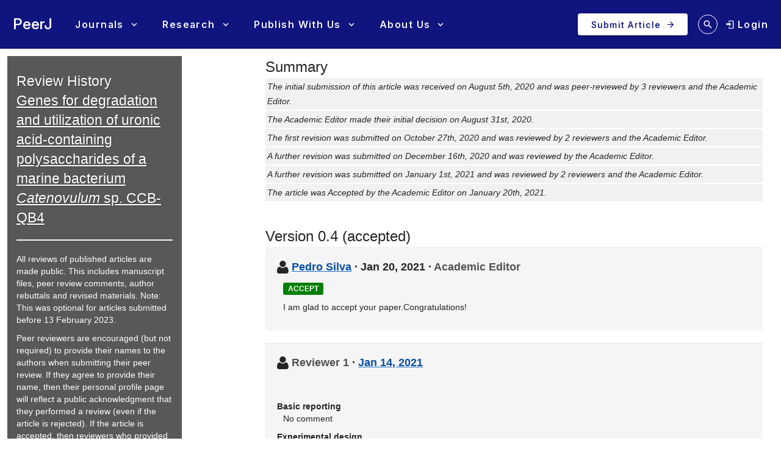

--- FILE ---
content_type: text/html; charset=UTF-8
request_url: https://peerj.com/articles/10929/reviews/
body_size: 12684
content:
<!DOCTYPE html>
<html lang="en">
<head>
    <meta charset="utf-8">
    
    <title>Review History for Genes for degradation and utilization of uronic acid-containing polysaccharides of a marine bacterium Catenovulum sp. CCB-QB4 [PeerJ]</title>

        <meta name="description" content="View the review history for Genes for degradation and utilization of uronic acid-containing polysaccharides of a marine bacterium Catenovulum sp. CCB-QB4">

        <link rel="dns-prefetch" href="https://d2pdyyx74uypu5.cloudfront.net/">
    <link rel="dns-prefetch" href="http://static.peerj.com/">
<link rel="dns-prefetch" href="https://doi.org">

    
    <meta name="viewport" content="width=device-width,initial-scale=1">
    <meta property="fb:app_id" content="534542813234464">

                    <style>
    .legacy-b2-wrap {
        margin: 0;
        font-family: "Helvetica Neue", Helvetica, Arial, sans-serif;
        font-size: 14px;
        line-height: 20px;
        color: #252525;
        /*background-color: #ffffff;*/
        box-sizing: unset;
    }

    .legacy-b2-wrap .activities a.article-title {
        color: #004ba4 !important;
    }

    .legacy-b2-wrap .row {
        margin: unset;
        display: inherit;
    }
</style>
    <link rel="stylesheet" href="/css/01fda25-05d946e.css" media="screen">

<!--[if lt IE 9]>
    <link rel="stylesheet" href="/assets/css/ie8.css" media="screen">
<![endif]-->

<!--[if lt IE 10]>
    <link rel="stylesheet" href="/assets/css/ie9.css" media="screen">
<![endif]-->

    <style media="screen">html, body { height: 100%; }</style>
                <link rel="stylesheet" href="https://cdn.peerj.com/8aea09b/webpack/325.3d9afb0f.css"><link rel="stylesheet" href="https://cdn.peerj.com/8aea09b/webpack/peerj-app.c432a785.css">
    

    <link rel="stylesheet" href="/css/a0c1a2c-78a93c7.css" media="screen">

    <link rel="stylesheet" href="/css/05ef290-263024e.css">
    <script src="/js/f67db00-8264f27.js"></script>
<script src="/assets/js/mixpanel.js" defer></script>

<script src="/assets/js/polyfills/includes.js"></script>
<script src="/assets/js/polyfills/startsWith.js"></script><!--[if lt IE 9]>
<script src="/assets/js/html5shiv.js"></script>

<script src="/assets/js/respond.js"></script>
<script src="/assets/js/selectivizr.js"></script>
<![endif]-->

<!--[if lt IE 8]>
<script src="/assets/js/json2.js"></script>
<![endif]-->

<script>
    var PeerJ = {
        Article: {},
        User: {
            anonymous: true        },
        Publication: {},
        Production: {},
        Event: {},
        Com: {},
        Payment: {},
        Annotation: {},
        Search: {},
        Home: {},
        Subjects: {},
        Advocacy: {},
        Job: {},
        ContentAlert: {},
        Tools: {}
    };
</script>

    
<script>
    var campaign_keywords = ['utm_source', 'utm_medium', 'utm_campaign', 'utm_content', 'utm_term'];
    var kw = '';
    var lastUtms = {};
    var firstUtms = {};
    var allUtms = {};

    function campaignParams() {
        var index;
        for (index = 0; index < campaign_keywords.length; ++index) {
            kw = getQueryParam(document.URL, campaign_keywords[index]);
            if (kw.length) {
                lastUtms[campaign_keywords[index] + '-last'] = kw;
                firstUtms[campaign_keywords[index] + '-first'] = kw;
                allUtms[campaign_keywords[index] + '-all'] = kw;
            }
        }
    }

    function updatePreregCookie(preregCookie, firstUtmKey) {
        var utmVal = firstUtms[firstUtmKey];
        if (utmVal) {
            var existingPreregCampaign = $.cookie(preregCookie);
            var appendPreregCampaign;
            if (!existingPreregCampaign) {
                appendPreregCampaign = utmVal;
            } else {
                appendPreregCampaign = existingPreregCampaign + ',' + utmVal;

            }
            $.cookie(preregCookie, appendPreregCampaign, {expires: 365, path: "/"});
        }
    }

    function getQueryParam(url, param) {
        // Expects a raw URL
        param = param.replace(/[[]/, "\[").replace(/[]]/, "\]");
        var regexS = "[\?&]" + param + "=([^&#]*)",
                regex = new RegExp( regexS ),
                results = regex.exec(url);
        if (results === null || (results && typeof(results[1]) !== 'string' && results[1].length)) {
            return '';
        } else {
            return decodeURIComponent(results[1]).replace(/\W/gi, ' ');
        }
    }

    function articlePageEvent() {
        var articleContainer = $('.publication-jsondata');
        if (articleContainer.length) {
            var data = articleContainer.data('publication-meta');

            // Must be public
            if (data.publicationSubjects.length) {

                var eventName = 'Viewed-article';
                var preprint = data.preprint;
                if (preprint) {
                    eventName = 'Viewed-preprint';
                }

                data['ip-hash'] = 'bb654034ad1203e8e9e35497f775bfde';
                mixpanel.track(eventName, data);
            }
        }
    }

    function sectionListViewEvent() {
            }
</script>










    <script>(function(p,u,s,h,x){p.pushpad=p.pushpad||function(){(p.pushpad.q=p.pushpad.q||[]).push(arguments)};h=u.getElementsByTagName('head')[0];x=u.createElement('script');x.async=1;x.src=s;h.appendChild(x);})(window,document,'https://pushpad.xyz/pushpad.js');
            pushpad('init', 5977, {hostname: 'peerj.com'});
    </script>

    <!-- Meta Pixel Code -->
<script>
!function(f,b,e,v,n,t,s)
{if(f.fbq)return;n=f.fbq=function(){n.callMethod?
n.callMethod.apply(n,arguments):n.queue.push(arguments)};
if(!f._fbq)f._fbq=n;n.push=n;n.loaded=!0;n.version='2.0';
n.queue=[];t=b.createElement(e);t.async=!0;
t.src=v;s=b.getElementsByTagName(e)[0];
s.parentNode.insertBefore(t,s)}(window, document,'script',
'https://connect.facebook.net/en_US/fbevents.js');
fbq('init', '237989854235235');
fbq('track', 'PageView');
</script>
<noscript><img height="1" width="1" style="display:none"
src="https://www.facebook.com/tr?id=237989854235235&ev=PageView&noscript=1"
/></noscript>
<!-- End Meta Pixel Code -->    
    <link rel="search" type="application/opensearchdescription+xml" href="https://peerj.com/articles/osd.xml" title="PeerJ">

            <script>
    PeerJ.Com.GoogleTagManager = {
        init: function(){

            var tagManagerAccount = 'GTM-KGDWL2J';

                                        
            (function(w,d,s,l,i){w[l]=w[l]||[];w[l].push({'gtm.start':
                    new Date().getTime(),event:'gtm.js'});var f=d.getElementsByTagName(s)[0],
                j=d.createElement(s),dl=l!='dataLayer'?'&l='+l:'';j.async=true;j.src=
                'https://www.googletagmanager.com/gtm.js?id='+i+dl;f.parentNode.insertBefore(j,f);
            })(window,document,'script','dataLayer',tagManagerAccount);

        }
    }
</script>        


                    
    
    <script>
        // Run through cookieConsent only
        PeerJ.Com.GA = new function() {
            this.disabletracking = function() {
                window['ga-disable-' + 'UA-31208920-1'] = true;
            };

            this.runGA = function() {
                                (function (i, s, o, g, r, a, m) {
                    i['GoogleAnalyticsObject'] = r;
                    i[r] = i[r] || function () {
                        (i[r].q = i[r].q || []).push(arguments)
                    }, i[r].l = 1 * new Date();
                    a = s.createElement(o),
                        m = s.getElementsByTagName(o)[0];
                    a.async = 1;
                    a.src = g;
                    m.parentNode.insertBefore(a, m)
                })(window, document, 'script', 'https://www.google-analytics.com/analytics.js', 'ga');

                                ga('create', 'UA\u002D31208920\u002D1', 'auto');

                // Removes last octet
                ga('set', 'anonymizeIp', true);

                
                
                                
                                ga('require', 'displayfeatures');

                                ga('send', 'pageview');

                                                window.setTimeout(function () {
                    ga('send', 'event', 'adjusted bounce rate', 'page visit 15 seconds or more');
                }, 15000);
                
                                
                                            }
        };
    </script>
    
    <script src="/js/8548491-475c575.js"></script>        
<link rel="apple-touch-icon" sizes="57x57" href="https://d2pdyyx74uypu5.cloudfront.net/images/favicon/peerj/apple-icon-57x57.png">
<link rel="apple-touch-icon" sizes="60x60" href="https://d2pdyyx74uypu5.cloudfront.net/images/favicon/peerj/apple-icon-60x60.png">
<link rel="apple-touch-icon" sizes="72x72" href="https://d2pdyyx74uypu5.cloudfront.net/images/favicon/peerj/apple-icon-72x72.png">
<link rel="apple-touch-icon" sizes="76x76" href="https://d2pdyyx74uypu5.cloudfront.net/images/favicon/peerj/apple-icon-76x76.png">
<link rel="apple-touch-icon" sizes="114x114" href="https://d2pdyyx74uypu5.cloudfront.net/images/favicon/peerj/apple-icon-114x114.png">
<link rel="apple-touch-icon" sizes="120x120" href="https://d2pdyyx74uypu5.cloudfront.net/images/favicon/peerj/apple-icon-120x120.png">
<link rel="apple-touch-icon" sizes="144x144" href="https://d2pdyyx74uypu5.cloudfront.net/images/favicon/peerj/apple-icon-144x144.png">
<link rel="apple-touch-icon" sizes="152x152" href="https://d2pdyyx74uypu5.cloudfront.net/images/favicon/peerj/apple-icon-152x152.png">
<link rel="apple-touch-icon" sizes="180x180" href="https://d2pdyyx74uypu5.cloudfront.net/images/favicon/peerj/apple-icon-180x180.png">
<link rel="icon" type="image/png" sizes="192x192"  href="https://d2pdyyx74uypu5.cloudfront.net/images/favicon/peerj/android-icon-192x192.png">
<link rel="shortcut icon" href="https://d2pdyyx74uypu5.cloudfront.net/images/favicon/peerj/favicon.ico">
<link rel="icon" type="image/png" sizes="32x32" href="https://d2pdyyx74uypu5.cloudfront.net/images/favicon/peerj/favicon-32x32.png">
<link rel="icon" type="image/png" sizes="96x96" href="https://d2pdyyx74uypu5.cloudfront.net/images/favicon/peerj/favicon-96x96.png">
<link rel="icon" type="image/png" sizes="16x16" href="https://d2pdyyx74uypu5.cloudfront.net/images/favicon/peerj/favicon-16x16.png">
<link rel="manifest" href="https://d2pdyyx74uypu5.cloudfront.net/images/favicon/peerj/manifest.json">
<meta name="msapplication-TileColor" content="#ffffff">
<meta name="msapplication-TileImage" content="https://d2pdyyx74uypu5.cloudfront.net/images/favicon/peerj/ms-icon-144x144.png">
<meta name="msapplication-config" content="https://d2pdyyx74uypu5.cloudfront.net/images/favicon/peerj/browserconfig.xml">
<meta name="theme-color" content="#ffffff">
        <noscript>
        <style type="text/css">
            #wrap {
                display: block;
                padding-left: 0;
                margin-top: 17px;
            }
        </style>
    </noscript>
</head>


<body         class=""
        data-mp="776a79e14e8f05a81ca92536c83f08b4"
        data-mp-debug=""
        data-controllerVars=""
        data-headerVars='null'
        data-symfony-route="publication_reviews"
        data-fixed-width="1440px"
>


<div
        class="legacy-b2-wrap"
        style="background: none"
>
    <div
            id="wrap"
            style="background: none"
                >
        
        
        <div id="nav-pad"></div>

        
        <div id="MainContent"
             class="container">

            <noscript class="js-disabled-warning">
                <div class="alert alert-danger">
                    <i class="icon icon-warning-sign"></i> Javascript is disabled in your browser. Please <a
                            href="https://www.enable-javascript.com" target="_blank">enable Javascript</a> to view
                    PeerJ.
                </div>
            </noscript>

                <div class="row-fluid" itemscope itemtype="http://schema.org/ScholarlyArticle">
    <div class="span3">
        <div class="peerj-general-header-box-container">
             <div class="peerj-general-header-box">
                <h1>Review History<br>
                <a itemprop="url" href="https://peerj.com/articles/10929/"
                    rel="latest-version">Genes for degradation and utilization of uronic acid-containing polysaccharides of a marine bacterium <i>Catenovulum</i> sp. CCB-QB4</a>
                </h1>
                <hr>
                <div class="help-block">
                    <p>
                        All reviews of published articles are made public. This includes manuscript files, peer review comments, author rebuttals and revised materials. Note: This was optional for articles submitted before 13 February 2023.
                    </p>
                    <p>
                        Peer reviewers are encouraged (but not required) to provide their names to the authors when submitting their peer review. If they agree to provide their name, then their personal profile page will reflect a public acknowledgment that they performed a review (even if the article is rejected). If the article is accepted, then reviewers who provided their name will be associated with the article itself.
                    </p>
                    <p>
                        View <a href="/benefits/review-history-and-peer-review/">examples of open peer review</a>.
                    </p>
                </div>
            </div>
        </div>
    </div>
    <div class="span8 offset1">
        <div id="publication-metadata">
            <meta itemprop="name" content="Genes for degradation and utilization of uronic acid-containing polysaccharides of a marine bacterium Catenovulum sp. CCB-QB4">
            <meta itemprop="sameAs" content="https://doi.org/10.7717/peerj.10929">
            <meta itemprop="sameAs" content="info:doi/10.7717/peerj.10929">

            <!-- TODO: author URLs? -->
                                                <meta itemprop="creator author" content="Go Furusawa">
                                    <meta itemprop="creator author" content="Nor Azura Azami">
                                    <meta itemprop="creator author" content="Aik-Hong Teh">
                                    </div>

        <div class="peer-reviews-header">
            <h2 class="publication-review-history-heading">Summary</h2>

<ul class="unstyled peer-reviews-timeline">
                            <li>
                            The initial submission of this article was received on August 5th, 2020 and was peer-reviewed
                        by
            3 reviewers and             the Academic Editor.
        </li>
                            <li>The Academic Editor made their initial decision on August 31st, 2020.</li>
                                    <li>
                            The first revision was submitted on October 27th, 2020 and was reviewed
                        by
            2 reviewers and             the Academic Editor.
        </li>
                                            <li>
                            A further revision was submitted on December 16th, 2020 and was reviewed
                        by
                        the Academic Editor.
        </li>
                                            <li>
                            A further revision was submitted on January 1st, 2021 and was reviewed
                        by
            2 reviewers and             the Academic Editor.
        </li>
                            <li>The article was Accepted by the Academic Editor on January 20th, 2021.</li>
            </ul>

        </div>

                                    


<div class="publication-review-version" id="version-0-4">
    <h2 class="publication-review-history-heading">Version 0.4
        (accepted)</h2>

            <div class="publication-review well publication-decision"
     itemscope itemtype="http://schema.org/Review"
     id="version-0-4-decision">

    <div itemprop="itemReviewed" itemscope
         itemtype="http://schema.org/ScholarlyArticle">
        <meta itemprop="version" content="0.4">
        <meta itemprop="url" content="https://peerj.com/articles/10929/">
    </div>

    <h3>
        <i class="icon-large icon-user" style="vertical-align:baseline"></i>

        
        <span itemprop="creator author" itemscope itemtype="http://schema.org/Person">
            <a href="https://peerj.com/user/3951/" itemprop="url"><span itemprop="name">Pedro Silva</span></a>
        </span>

        &middot;

                    <a href="https://peerj.com/articles/10929v0.4/decision/" class="publication-review-permalink"
               itemprop="url" title="Permalink for this decision"
            >
            </a>
            <time class="review-date" itemprop="dateCreated"
                  datetime="2021-01-20"
            >Jan 20, 2021</time>
                &middot;

        <span class="publication-review-editor">Academic Editor</span>
    </h3>

    <div class="publication-editor-decision">
                <span class="label article-recommendation article-recommendation-accept"
                >Accept</span>
    </div>

    <div itemprop="reviewBody">
        <p>I am glad to accept your paper.Congratulations!</p>
    </div>

    </div>
    
    
    
            
        <div class="publication-review well"
             itemscope itemtype="http://schema.org/Review"
             id="version-0-4-review-1">

            <div itemprop="itemReviewed" itemscope
                 itemtype="http://schema.org/ScholarlyArticle">
                <meta itemprop="version" content="0.4">
                <meta itemprop="url" content="https://peerj.com/articles/10929/">
            </div>

            <h3>
                <i class="icon-large icon-user" style="vertical-align:baseline"></i>

                                    <span class="publication-review-reviewer"
                        itemprop="creator author">Reviewer 1</span>
                
                &middot;

                <a href="/articles/10929v0.4/reviews/1/" class="publication-review-permalink"
                   itemprop="url" title="Permalink for this review"
                    ><time class="review-date" itemprop="dateCreated"
                          datetime="2021-01-14"
                        >Jan 14, 2021</time></a>
            </h3>

            <div itemprop="reviewBody">

                                
                <h4 class="mt-5">Basic reporting</h4>

                <p>No comment</p>

                <h4>Experimental design</h4>

                <p>No comment</p>

                <h4>Validity of the findings</h4>

                <p>No comment</p>

            </div>

                            <h4>Additional comments</h4>

                <p>The authors have improved the article according to reviewers recommendations. In my opinion it is ready for publication.</p>
            
                        
            <div class="publication-review-cite">
    <div class="publication-review-cite-intro">Cite this review as</div>

    <div>
        <span class="publication-review-citation"><span>Anonymous Reviewer</span> (<span>2021</span>) <a href="https://peerj.com/articles/10929v0.4/reviews/1/">Peer Review #1 of &quot;Genes for degradation and utilization of uronic acid-containing polysaccharides of a marine bacterium Catenovulum sp. CCB-QB4 (v0.4)&quot;</a>. <i>PeerJ</i></span>
                                <a href="https://doi.org/10.7287/peerj.10929v0.4/reviews/1" itemprop="sameAs">https://doi.org/10.7287/peerj.10929v0.4/reviews/1</a>
            <meta itemprop="sameAs" content="info:doi/10.7287/peerj.10929v0.4/reviews/1">
            </div>
</div>
        </div>
            
        <div class="publication-review well"
             itemscope itemtype="http://schema.org/Review"
             id="version-0-4-review-3">

            <div itemprop="itemReviewed" itemscope
                 itemtype="http://schema.org/ScholarlyArticle">
                <meta itemprop="version" content="0.4">
                <meta itemprop="url" content="https://peerj.com/articles/10929/">
            </div>

            <h3>
                <i class="icon-large icon-user" style="vertical-align:baseline"></i>

                                    <span class="publication-review-reviewer"
                        itemprop="creator author">Reviewer 3</span>
                
                &middot;

                <a href="/articles/10929v0.4/reviews/3/" class="publication-review-permalink"
                   itemprop="url" title="Permalink for this review"
                    ><time class="review-date" itemprop="dateCreated"
                          datetime="2021-01-13"
                        >Jan 13, 2021</time></a>
            </h3>

            <div itemprop="reviewBody">

                                
                <h4 class="mt-5">Basic reporting</h4>

                <p>No further comments</p>

                <h4>Experimental design</h4>

                <p>No further comments</p>

                <h4>Validity of the findings</h4>

                <p>No further comments</p>

            </div>

                            <h4>Additional comments</h4>

                <p>No further comments</p>
            
                        
            <div class="publication-review-cite">
    <div class="publication-review-cite-intro">Cite this review as</div>

    <div>
        <span class="publication-review-citation"><span>Anonymous Reviewer</span> (<span>2021</span>) <a href="https://peerj.com/articles/10929v0.4/reviews/3/">Peer Review #3 of &quot;Genes for degradation and utilization of uronic acid-containing polysaccharides of a marine bacterium Catenovulum sp. CCB-QB4 (v0.4)&quot;</a>. <i>PeerJ</i></span>
                                <a href="https://doi.org/10.7287/peerj.10929v0.4/reviews/3" itemprop="sameAs">https://doi.org/10.7287/peerj.10929v0.4/reviews/3</a>
            <meta itemprop="sameAs" content="info:doi/10.7287/peerj.10929v0.4/reviews/3">
            </div>
</div>
        </div>
    
    
    <div class="publication-review-files">
        <span class="btn-group">
        <a href="https://peerj.com/articles/10929v0.4/submission" class="btn" itemprop="url"><i
            class="icon-large icon-download-alt"></i> Download
            Version 0.4 (PDF)</a>

                                    
                <a href="/articles/10929v0.4/rebuttal" class="btn"><i
                   class="icon-large icon-download-alt"></i> Download author's response letter (v0.4)</a>
                    
                </span>

        <span  class="publication-review-submitted">- submitted
            Jan 1, 2021</span>
    </div>
</div>
                            


<div class="publication-review-version" id="version-0-3">
    <h2 class="publication-review-history-heading">Version 0.3
        </h2>

            <div class="publication-review well publication-decision"
     itemscope itemtype="http://schema.org/Review"
     id="version-0-3-decision">

    <div itemprop="itemReviewed" itemscope
         itemtype="http://schema.org/ScholarlyArticle">
        <meta itemprop="version" content="0.3">
        <meta itemprop="url" content="https://peerj.com/articles/10929/">
    </div>

    <h3>
        <i class="icon-large icon-user" style="vertical-align:baseline"></i>

        
        <span itemprop="creator author" itemscope itemtype="http://schema.org/Person">
            <a href="https://peerj.com/user/3951/" itemprop="url"><span itemprop="name">Pedro Silva</span></a>
        </span>

        &middot;

                    <a href="https://peerj.com/articles/10929v0.3/decision/" class="publication-review-permalink"
               itemprop="url" title="Permalink for this decision"
            >
            </a>
            <time class="review-date" itemprop="dateCreated"
                  datetime="2020-12-17"
            >Dec 17, 2020</time>
                &middot;

        <span class="publication-review-editor">Academic Editor</span>
    </h3>

    <div class="publication-editor-decision">
                <span class="label article-recommendation article-recommendation-minor"
                >Minor Revisions</span>
    </div>

    <div itemprop="reviewBody">
        <p>I am mostly satisfied with your replies, but I must ask you to adjust the (newly-added) paragraph encompassing lines 460-478: &quot;It was known that E. chrysanthemi also possessed the polygalacturonate pathway and the isomerase pathway. Even though the enzyme production of the isomerase pathway was not impaired by mutation in gens of the polygalacturonate pathway (kduD and kduI),  these mutants were inhibited their growth on polygalacturonated (Hugouvieux-Cotte-Pattat et al., 1996). In the KEGG pathway database, it was found that Dicleya Dadantii belonging to the Gammaproteobacteria as well as  E. chrysanthemi and QB4 also possesses the polygalacturonate pathway and the isomerase pathway. However, the transcriptomic analysis of D. Dadantii during the early colonization on the plant leaf demonstrated that genes involved in the polygalacturonate pathway were upregulated in the condition (Pédron et al., 2018). These results suggested that the isomerase pathway was not a main pathway for utilizing pectin in Gammaproteobacteria. Third pathway, epimerase pathway, involving the conversion of D-tagatose to D-fructuronate by tagatose epimerase (UxaE) was found in the hyperthermophilic bacterium, Thermotoga maritima, belonging to the phylum Thermotoga. However, the pathway was not found in other bacteria, such as Escherichia and Bacillu (Kuivanen et al., 2019). uxaE and other epimerase pathway’s genes, such as hexuronate catabolism regulator (uxaR), fructuronate reductase (uxaD), predicted D-mannonate utilization enzyme (gntE) were colocalized in the chromosome of the genus Thermotoga (Rodionova et al., 2012). However, Table 2 demonstrated that genes encoding Pu14, Pu15, and Pu16 were scatteredly distributed in the chromosome and plasmid. This localization suggested that the pathway in QB4 might not function.&quot;  <br />
<br />
Specifically:<br />
<br />
1) The paragraph appears disconnected from the previous sentences, and it is not immediately apparent why you start speaking of E. chrysanthemi. I suggest you begin the paragraph with an introductory sentence stating the objective of the paragraph itself (e.g. &quot; Several pathways for xx utilization have been described in Bacteria&quot;, or something like that.<br />
<br />
2)  E. chrysanthemi is a synonym of Dickeya dadantii DOI:10.1099/ijs.0.02791-0<br />
<br />
3) There are several typos and grammatical errors throughout the paragraph (e.g. &quot;Bacillu&quot; instend of &quot;Bacillus&quot;, etc.)<br />
<br />
4) The final sentence is cryptic:  &quot;This localization suggested that the pathway in QB4 might not function.&quot; Which pathway is this sentence referring to? Also, how why do you make such a conclusion from the gene distribution in the chromosome/plasmid ? The reasoning should be made clear.</p>
    </div>

    </div>
    
    
    
    
    
    <div class="publication-review-files">
        <span class="btn-group">
        <a href="https://peerj.com/articles/10929v0.3/submission" class="btn" itemprop="url"><i
            class="icon-large icon-download-alt"></i> Download
            Version 0.3 (PDF)</a>

                                    
                <a href="/articles/10929v0.3/rebuttal" class="btn"><i
                   class="icon-large icon-download-alt"></i> Download author's response letter (v0.3)</a>
                    
                </span>

        <span  class="publication-review-submitted">- submitted
            Dec 16, 2020</span>
    </div>
</div>
                            


<div class="publication-review-version" id="version-0-2">
    <h2 class="publication-review-history-heading">Version 0.2
        </h2>

            <div class="publication-review well publication-decision"
     itemscope itemtype="http://schema.org/Review"
     id="version-0-2-decision">

    <div itemprop="itemReviewed" itemscope
         itemtype="http://schema.org/ScholarlyArticle">
        <meta itemprop="version" content="0.2">
        <meta itemprop="url" content="https://peerj.com/articles/10929/">
    </div>

    <h3>
        <i class="icon-large icon-user" style="vertical-align:baseline"></i>

        
        <span itemprop="creator author" itemscope itemtype="http://schema.org/Person">
            <a href="https://peerj.com/user/3951/" itemprop="url"><span itemprop="name">Pedro Silva</span></a>
        </span>

        &middot;

                    <a href="https://peerj.com/articles/10929v0.2/decision/" class="publication-review-permalink"
               itemprop="url" title="Permalink for this decision"
            >
            </a>
            <time class="review-date" itemprop="dateCreated"
                  datetime="2020-11-11"
            >Nov 11, 2020</time>
                &middot;

        <span class="publication-review-editor">Academic Editor</span>
    </h3>

    <div class="publication-editor-decision">
                <span class="label article-recommendation article-recommendation-major"
                >Major Revisions</span>
    </div>

    <div itemprop="reviewBody">
        <p>I agree with the need for additional characterization of the reaction products (requested earlier by reviewer #3) . I also need some more data regarding the conclusions taken from Fig.2: authors state &quot;As shown in Figure 2, although the cells with glucose demonstrated a robust growth, the cells with were unable to grow in the broth with saturated galacturonate as well as negative control in the incubation period. This indicated that the unsaturated galacturonate utilization pathway is the main pathway to utilize polygalacturonic acid of QB4.&quot;  I do not think that the lack of utilization of saturated galacturonate means that unsaturated galacturonate is used instead: one could envision an enzyme that degraded uronic acid PS  into dissacharaides and (e.g.) the saturated digalacturonatetherein obtained could be further transformed/epimerized/tec before being cleaved. That would allow growth from those PS without the ability to use either saturated or unsaturated galacturonate. Maybe the authors mean, instead, that all pathways known so far used either saturated or unsaturated galacturonate, and that the lack of growth on saturated galacturonate strongly suggests that unsaturated galacturonate is used instead, but in that case, they should both be quite clear regarding all known pathways (preferably including detailed reaction schemes of the known metabolic pathways)  and stress that their conclusions come from a process of hypothesis elimination, rather than confirmation of the hypothesis</p>
    </div>

    </div>
    
    
    
            
        <div class="publication-review well"
             itemscope itemtype="http://schema.org/Review"
             id="version-0-2-review-1">

            <div itemprop="itemReviewed" itemscope
                 itemtype="http://schema.org/ScholarlyArticle">
                <meta itemprop="version" content="0.2">
                <meta itemprop="url" content="https://peerj.com/articles/10929/">
            </div>

            <h3>
                <i class="icon-large icon-user" style="vertical-align:baseline"></i>

                                    <span class="publication-review-reviewer"
                        itemprop="creator author">Reviewer 1</span>
                
                &middot;

                <a href="/articles/10929v0.2/reviews/1/" class="publication-review-permalink"
                   itemprop="url" title="Permalink for this review"
                    ><time class="review-date" itemprop="dateCreated"
                          datetime="2020-11-09"
                        >Nov 9, 2020</time></a>
            </h3>

            <div itemprop="reviewBody">

                                
                <h4 class="mt-5">Basic reporting</h4>

                <p>No comment</p>

                <h4>Experimental design</h4>

                <p>No comment</p>

                <h4>Validity of the findings</h4>

                <p>I think this sentence: &quot;This study is first report to describe the degradation and utilization pathway of four different uronic acid-containing polysaccharides in the genus Catenovulum&quot; is not fully supported by experimental data and are partially based on bioinformatic analysis. <br />
<br />
Then it is suggested to replace as follow:<br />
<br />
This study is first report to describe the degradation and probable metabolic pathways for utilization of four different uronic acid-containing polysaccharides in the  genus Catenovulum.</p>

            </div>

                            <h4>Additional comments</h4>

                <p>The introduction of the manuscript has been improved according to the recommendations made previously and more references have been included. Only one last suggestion has been included for the final paragraph.<br />
The methods have been explained more clearly and some experimental calculations have been included that better analysis of the growth curves. <br />
Figure 1 has also been corrected and the organization and presentation of supplementary material has been improved.<br />
There are no more suggestions to improve the manuscript.</p>
            
                        
            <div class="publication-review-cite">
    <div class="publication-review-cite-intro">Cite this review as</div>

    <div>
        <span class="publication-review-citation"><span>Anonymous Reviewer</span> (<span>2021</span>) <a href="https://peerj.com/articles/10929v0.2/reviews/1/">Peer Review #1 of &quot;Genes for degradation and utilization of uronic acid-containing polysaccharides of a marine bacterium Catenovulum sp. CCB-QB4 (v0.2)&quot;</a>. <i>PeerJ</i></span>
                                <a href="https://doi.org/10.7287/peerj.10929v0.2/reviews/1" itemprop="sameAs">https://doi.org/10.7287/peerj.10929v0.2/reviews/1</a>
            <meta itemprop="sameAs" content="info:doi/10.7287/peerj.10929v0.2/reviews/1">
            </div>
</div>
        </div>
            
        <div class="publication-review well"
             itemscope itemtype="http://schema.org/Review"
             id="version-0-2-review-3">

            <div itemprop="itemReviewed" itemscope
                 itemtype="http://schema.org/ScholarlyArticle">
                <meta itemprop="version" content="0.2">
                <meta itemprop="url" content="https://peerj.com/articles/10929/">
            </div>

            <h3>
                <i class="icon-large icon-user" style="vertical-align:baseline"></i>

                                    <span class="publication-review-reviewer"
                        itemprop="creator author">Reviewer 3</span>
                
                &middot;

                <a href="/articles/10929v0.2/reviews/3/" class="publication-review-permalink"
                   itemprop="url" title="Permalink for this review"
                    ><time class="review-date" itemprop="dateCreated"
                          datetime="2020-11-10"
                        >Nov 10, 2020</time></a>
            </h3>

            <div itemprop="reviewBody">

                                
                <h4 class="mt-5">Basic reporting</h4>

                <p>Having reevaluated the contents of the revised manuscript, the authors have improved the introduction to suit the objective of their research. Therefore I feel that the manuscript is now sound and readability has improved. <br />
<br />
Data was requested in relevance to the assay of the end-products upon polysaccharide degradation (Fig.1 and Fig. 2) but as commented by the authors, subsequent work to characterize the enzyme from strain QB4 is currently ongoing. Since the contents of the results and discussion are based on the characteristics of the enzymes which is degradation of uronic acid, I still feel that it is necessary for the authors to provide data to at least show that the growth of the cells is due to the utilization of the substrate. Cell growth does not fully justify that the polysaccharides are being utilized or degraded. Please comment or provide the necessary data.<br />
<br />
Besides the point above, I see that sufficient data was provided to further justify their claims in this work.</p>

                <h4>Experimental design</h4>

                <p>No further comments.</p>

                <h4>Validity of the findings</h4>

                <p>As commented in the &quot;Basic reporting&quot; section, the authors just need to justify that strain QB4 does utilize the designated polysaccharides (Fig.1 and Fig. 2).</p>

            </div>

                            <h4>Additional comments</h4>

                <p>No further comments</p>
            
                        
            <div class="publication-review-cite">
    <div class="publication-review-cite-intro">Cite this review as</div>

    <div>
        <span class="publication-review-citation"><span>Anonymous Reviewer</span> (<span>2021</span>) <a href="https://peerj.com/articles/10929v0.2/reviews/3/">Peer Review #3 of &quot;Genes for degradation and utilization of uronic acid-containing polysaccharides of a marine bacterium Catenovulum sp. CCB-QB4 (v0.2)&quot;</a>. <i>PeerJ</i></span>
                                <a href="https://doi.org/10.7287/peerj.10929v0.2/reviews/3" itemprop="sameAs">https://doi.org/10.7287/peerj.10929v0.2/reviews/3</a>
            <meta itemprop="sameAs" content="info:doi/10.7287/peerj.10929v0.2/reviews/3">
            </div>
</div>
        </div>
    
    
    <div class="publication-review-files">
        <span class="btn-group">
        <a href="https://peerj.com/articles/10929v0.2/submission" class="btn" itemprop="url"><i
            class="icon-large icon-download-alt"></i> Download
            Version 0.2 (PDF)</a>

                                    
                <a href="/articles/10929v0.2/rebuttal" class="btn"><i
                   class="icon-large icon-download-alt"></i> Download author's response letter (v0.2)</a>
                    
                </span>

        <span  class="publication-review-submitted">- submitted
            Oct 27, 2020</span>
    </div>
</div>
                            


<div class="publication-review-version" id="version-0-1">
    <h2 class="publication-review-history-heading">Version 0.1
        (original submission)</h2>

            <div class="publication-review well publication-decision"
     itemscope itemtype="http://schema.org/Review"
     id="version-0-1-decision">

    <div itemprop="itemReviewed" itemscope
         itemtype="http://schema.org/ScholarlyArticle">
        <meta itemprop="version" content="0.1">
        <meta itemprop="url" content="https://peerj.com/articles/10929/">
    </div>

    <h3>
        <i class="icon-large icon-user" style="vertical-align:baseline"></i>

        
        <span itemprop="creator author" itemscope itemtype="http://schema.org/Person">
            <a href="https://peerj.com/user/3951/" itemprop="url"><span itemprop="name">Pedro Silva</span></a>
        </span>

        &middot;

                    <a href="https://peerj.com/articles/10929v0.1/decision/" class="publication-review-permalink"
               itemprop="url" title="Permalink for this decision"
            >
            </a>
            <time class="review-date" itemprop="dateCreated"
                  datetime="2020-08-31"
            >Aug 31, 2020</time>
                &middot;

        <span class="publication-review-editor">Academic Editor</span>
    </h3>

    <div class="publication-editor-decision">
                <span class="label article-recommendation article-recommendation-major"
                >Major Revisions</span>
    </div>

    <div itemprop="reviewBody">
        <p>Please ensure all comments are addressed and that any speculation is clearly labelled as such and kept to a minimum.<br />
<br />
[# PeerJ Staff Note: Please ensure that all review comments are addressed in a rebuttal letter and any edits or clarifications mentioned in the letter are also inserted into the revised manuscript where appropriate.  It is a common mistake to address reviewer questions in the rebuttal letter but not in the revised manuscript. If a reviewer raised a question then your readers will probably have the same question so you should ensure that the manuscript can stand alone without the rebuttal letter.  Directions on how to prepare a rebuttal letter can be found at: <a href="https://peerj.com/benefits/academic-rebuttal-letters/">https://peerj.com/benefits/academic-rebuttal-letters/</a> #]</p>
    </div>

    </div>
    
    
    
            
        <div class="publication-review well"
             itemscope itemtype="http://schema.org/Review"
             id="version-0-1-review-1">

            <div itemprop="itemReviewed" itemscope
                 itemtype="http://schema.org/ScholarlyArticle">
                <meta itemprop="version" content="0.1">
                <meta itemprop="url" content="https://peerj.com/articles/10929/">
            </div>

            <h3>
                <i class="icon-large icon-user" style="vertical-align:baseline"></i>

                                    <span class="publication-review-reviewer"
                        itemprop="creator author">Reviewer 1</span>
                
                &middot;

                <a href="/articles/10929v0.1/reviews/1/" class="publication-review-permalink"
                   itemprop="url" title="Permalink for this review"
                    ><time class="review-date" itemprop="dateCreated"
                          datetime="2020-08-19"
                        >Aug 19, 2020</time></a>
            </h3>

            <div itemprop="reviewBody">

                                
                <h4 class="mt-5">Basic reporting</h4>

                <p>The article makes an interesting analysis based on genome mining and is has been written in correct English<br />
In the background, please clearly indicate in rows 36 and 37 the abbreviation of polysaccharide lyases (PLs) and  glycoside hydrolases (GHs) to take into account in subsequent sections.<br />
Since the main objective of the article is to verify the ability of the bacteria to degrade polysaccharides based on the presence of enzyme genes, the introduction should include a concise review of the corresponding Cazy PLs y GHs enzyme families. As it stands, it has only provided information on the structure of the polysaccharides used as a carbon source and the application of their corresponding oligosaccharides.<br />
The structure of the article follows the standard format.<br />
Regarding the figures, I believe that figure 1 is sufficient and it is necessary to graph it on a semilog scale.<br />
Figure 2 does not have relevant data to show and may only be indicated in the text, in addition to that a different method of growth measurement has been used.<br />
Files S3 and S4 of supplementary material should have clear titles and a brief description of the data displayed.<br />
In file 4 an incomplete graph is observed.<br />
Since the hypothesis is supported mainly by bioinformatic analysis, the other data referred to growth on polysaccharides based media (figure 1) should be strengthened, including, for example, a kinetic analysis with quantitative parameters (growth rate µ h-1)  (carried out by applying basic mathematical modelling).</p>

                <h4>Experimental design</h4>

                <p>The article highlights the ability of Catenovulum sp. CCB-QB4 to degrade polysaccharides (alginate, pectin ulvan, and gellan gum) and generate oligosaccharides with different applications.<br />
The hypothesis deduces that the presence of genes for degradation and utilization of polysaccharides (alginate, pectin ulvan, and gellan gum)  in the genome of CCB-QB4  as well as  its  ability to grow in minimal media with these compunds as a carbon source can provide evidence of active metabolic pathways. Give that transcriptomics approaches offers direct evidence related to expression of the genes involved in the degradation of these polysaccharides, it is necessary to justify it because the proposed methodology may be sufficient to support the working hypothesis.<br />
About the microorganism, Catenovulum sp. CCB-QB4, since some pectin utilization genes are present in the plasmid of the bacterium, indicate whether in all cases it has been verified that the bacterium has maintained its plasmid in all experiments.<br />
Also please clarify if these genes are exclusive to the plasmid or are also present in the genome (this is not indicated in the Lau et a. 2019 reference).<br />
About M&amp;M: Please explain why two different growth measurement methods have been chosen. The data in figure 1 have been obtained by plate counting, while those in figure 2 result from measuring OD at 600nm. In both figures (1 and 2)  the shape of the growth curve on glucose as well as the growth times are different.</p>

                <h4>Validity of the findings</h4>

                <p>The article has a simple experimental approach, but the bioinformatic analysis contributes positively to the relevance of its results.<br />
The conclusions are adequate although in some way future studies should be suggested for contribute to elucidate the metabolic potential of CCB-QB4.</p>

            </div>

                            <h4>Additional comments</h4>

                <p>The article is simple but interesting and can contribute to the knowledge about the metabolic capacities of CCB-QB4.</p>
            
                        
            <div class="publication-review-cite">
    <div class="publication-review-cite-intro">Cite this review as</div>

    <div>
        <span class="publication-review-citation"><span>Anonymous Reviewer</span> (<span>2021</span>) <a href="https://peerj.com/articles/10929v0.1/reviews/1/">Peer Review #1 of &quot;Genes for degradation and utilization of uronic acid-containing polysaccharides of a marine bacterium Catenovulum sp. CCB-QB4 (v0.1)&quot;</a>. <i>PeerJ</i></span>
                                <a href="https://doi.org/10.7287/peerj.10929v0.1/reviews/1" itemprop="sameAs">https://doi.org/10.7287/peerj.10929v0.1/reviews/1</a>
            <meta itemprop="sameAs" content="info:doi/10.7287/peerj.10929v0.1/reviews/1">
            </div>
</div>
        </div>
            
        <div class="publication-review well"
             itemscope itemtype="http://schema.org/Review"
             id="version-0-1-review-2">

            <div itemprop="itemReviewed" itemscope
                 itemtype="http://schema.org/ScholarlyArticle">
                <meta itemprop="version" content="0.1">
                <meta itemprop="url" content="https://peerj.com/articles/10929/">
            </div>

            <h3>
                <i class="icon-large icon-user" style="vertical-align:baseline"></i>

                                    <span class="publication-review-reviewer"
                        itemprop="creator author">Reviewer 2</span>
                
                &middot;

                <a href="/articles/10929v0.1/reviews/2/" class="publication-review-permalink"
                   itemprop="url" title="Permalink for this review"
                    ><time class="review-date" itemprop="dateCreated"
                          datetime="2020-08-21"
                        >Aug 21, 2020</time></a>
            </h3>

            <div itemprop="reviewBody">

                                
                <h4 class="mt-5">Basic reporting</h4>

                <p>The manuscript investigated the growth conditions under different uronic acid-containing polysaccharides,  sequenced and annotated its genomic information. However, it is not suitable for publication in Peer J due to its preliminary experiment and insufficient works. It should be considered to be submitted to more professional journal such as Marine Genomics et al.</p>

                <h4>Experimental design</h4>

                <p>The experiment is preliminary and the results are insufficient to support the research.</p>

                <h4>Validity of the findings</h4>

                <p>The validity of the findings is sound and it need more results like protein expression and characterization to support the validity of the findings.</p>

            </div>

                            <h4>Additional comments</h4>

                <p>The manuscript investigated the growth conditions under different uronic acid-containing polysaccharides,  sequenced and annotated its genomic information. However, it is not suitable for publication in Peer J due to its preliminary experiment and insufficient works. It should be considered to be submitted to more professional journal such as Marine Genomics et al.</p>
            
                        
            <div class="publication-review-cite">
    <div class="publication-review-cite-intro">Cite this review as</div>

    <div>
        <span class="publication-review-citation"><span>Anonymous Reviewer</span> (<span>2021</span>) <a href="https://peerj.com/articles/10929v0.1/reviews/2/">Peer Review #2 of &quot;Genes for degradation and utilization of uronic acid-containing polysaccharides of a marine bacterium Catenovulum sp. CCB-QB4 (v0.1)&quot;</a>. <i>PeerJ</i></span>
                                <a href="https://doi.org/10.7287/peerj.10929v0.1/reviews/2" itemprop="sameAs">https://doi.org/10.7287/peerj.10929v0.1/reviews/2</a>
            <meta itemprop="sameAs" content="info:doi/10.7287/peerj.10929v0.1/reviews/2">
            </div>
</div>
        </div>
            
        <div class="publication-review well"
             itemscope itemtype="http://schema.org/Review"
             id="version-0-1-review-3">

            <div itemprop="itemReviewed" itemscope
                 itemtype="http://schema.org/ScholarlyArticle">
                <meta itemprop="version" content="0.1">
                <meta itemprop="url" content="https://peerj.com/articles/10929/">
            </div>

            <h3>
                <i class="icon-large icon-user" style="vertical-align:baseline"></i>

                                    <span class="publication-review-reviewer"
                        itemprop="creator author">Reviewer 3</span>
                
                &middot;

                <a href="/articles/10929v0.1/reviews/3/" class="publication-review-permalink"
                   itemprop="url" title="Permalink for this review"
                    ><time class="review-date" itemprop="dateCreated"
                          datetime="2020-08-26"
                        >Aug 26, 2020</time></a>
            </h3>

            <div itemprop="reviewBody">

                                
                <h4 class="mt-5">Basic reporting</h4>

                <p>The manuscript provided by Furusawa et al. describes the characterization of genes involved in uronic acid degradation within the bacterium catenovulum strains QB4. In its current state, I felt that the manuscript was not focused making it hard to identify the main objective of this research, and several important data required to justify their claims were missing.<br />
<br />
First of all, it is unclear overall on what the authors wish to convey to the readers. The authors presented the data by stating that strain QB4 harbors numerous genes involved in the depolymerization and utilization of uronic acids but did not state clearly on whether they wanted to say that QB4 is a strain that is unique and the first of its kind in comparison to currently reported strains or whether it is only among the catenovulum genus. Currently, based on the objectives and discussions provided, the authors wish to convey the later message but if this is so, the introduction at its current state is not appropriate. If they wish to convey the later message, the introduction should focus on catenovulum strains including a review on the use or ability of catenovulum strains in relation to uronic acid or polysaccharide degradation. If they wish to convey the former message, it is recommended that the authors provided a wider review covering the major bacterial strains in relation to uronic acid and polysaccharide degradation. Either way, it is recommended that the authors clarify the objective of their research and provide an introduction that supports the significance of their research. Please comment and if necessary, amend accordingly.</p>

                <h4>Experimental design</h4>

                <p>In addition to the overall message of the manuscript, several points also need to be addressed regarding the experimental design.<br />
<br />
The authors provided data on the degradation of the various polysaccharides in Figure 1 and 2 by presenting the growth of strain QB4 in relation to each polysaccharide, but did not provide data quantitating the reduction or accumulation of the polysaccharides nor performed assays to identify the end-products of each utilized polysaccharide. It is hard to speculate on what genes or enzymes are being used by strain QB4 without this data. Why did the authors exclude these analyses as these data would allow readers to better understand the characteristics of strain QB4, its capability in uronic acid degradation, or what are the possible products that could be attained using this bacterium. Please comment. If there was a reason why they excluded the end-product assays and analyses, they should explain this in the manuscript as it is common in enzymology for researchers to perform analyses on the end-products of a given enzyme.<br />
<br />
The authors also should include information on the sequence similarity (percentage) of their enzymes with those identified from databases in Table 1-3 as this would allow readers to determine the novelty of the proteins within QB4. Proteins that may have been annotated to a functional protein does not necessarily mean that the identified protein does function as the similar protein. It all depends on the similarity of these proteins and the presence of motifs and enzyme activity sites. Therefore, it is necessary for the authors to provide this information as it will support whether the discussion and speculations made by the authors are true or not. Please provide the necessary data.</p>

                <h4>Validity of the findings</h4>

                <p>In terms of the validity of the findings, in the results section, assuming that the authors did determine the function of their annotated genes based on the function regardless of the percentage of sequence similarity, the authors provided a unique way of describing their findings by speculating the role of strain QB4 where they used information of enzymes reported by other groups. This was observed in Line 200 – 214 and throughout the Results section of the manuscript. It is really dangerous to come up with such speculation without supporting experimental data. Terms like “indicated” were also used but again this is commonly used when referring to data or results attained from experiments. Please avoid presenting speculations or terms without supporting data. The authors should also not mix up the results and discussion together as they are meant to be separated. Please comment and amend accordingly.</p>

            </div>

                            <h4>Additional comments</h4>

                <p>Line 285, please amend “Qb4” to “QB4”.</p>
            
                        
            <div class="publication-review-cite">
    <div class="publication-review-cite-intro">Cite this review as</div>

    <div>
        <span class="publication-review-citation"><span>Anonymous Reviewer</span> (<span>2021</span>) <a href="https://peerj.com/articles/10929v0.1/reviews/3/">Peer Review #3 of &quot;Genes for degradation and utilization of uronic acid-containing polysaccharides of a marine bacterium Catenovulum sp. CCB-QB4 (v0.1)&quot;</a>. <i>PeerJ</i></span>
                                <a href="https://doi.org/10.7287/peerj.10929v0.1/reviews/3" itemprop="sameAs">https://doi.org/10.7287/peerj.10929v0.1/reviews/3</a>
            <meta itemprop="sameAs" content="info:doi/10.7287/peerj.10929v0.1/reviews/3">
            </div>
</div>
        </div>
    
    
    <div class="publication-review-files">
        <span class="btn-group">
        <a href="https://peerj.com/articles/10929v0.1/submission" class="btn" itemprop="url"><i
            class="icon-large icon-download-alt"></i> Download
            Original Submission (PDF)</a>

        
                </span>

        <span  class="publication-review-submitted">- submitted
            Aug 5, 2020</span>
    </div>
</div>
            
            <p>All text and materials provided via this peer-review history page are made available under a Creative Commons Attribution License, which permits unrestricted use, distribution, and reproduction in any medium, provided the original author and source are credited.</p>
            </div>
</div>

        </div>

        
                <div id="push"></div>

    </div>
</div>
        <div id="vue-peerj-core-app"
     data-betaTesting="1"
     data-isDarkTheme="false"
     data-mercure="https://sse.peerj.com/.well-known/mercure"
     data-userRoleData="{&quot;isAdmin&quot;:false,&quot;isStaff&quot;:false,&quot;isAimsAdmin&quot;:false,&quot;_roles&quot;:[],&quot;_me&quot;:[]}"
     data-api="https://peerj.com/api/v2"
     data-imagePrefix="https://d2pdyyx74uypu5.cloudfront.net/"
     data-groupFilesPrefix="https://group-files.peerj.com/"
     data-groupFilesRoot=""
     data-userImagePrefix="https://s3.amazonaws.com/peerj_prod_upload/images/profile"
     data-articleBasePrefix="https://dfzljdn9uc3pi.cloudfront.net/"
     data-recaptchaKey="6LcklyQUAAAAAGWmGpOk76ha4H0b229a5GSVahJr"
>
</div>
            <header id="header-skeleton" class="px-sm text-left shadow-sm v-sheet theme--light v-toolbar v-toolbar--flat v-app-bar v-app-bar--fixed" data-booted="true" style="height: 75px; margin-top: 0px; transform: translateY(0px); left: 0px; right: 0px; background: #fff; color: #FFF"><div class="v-toolbar__content" style="height: 75px;"><button type="button" class="v-app-bar__nav-icon v-btn v-btn--icon v-btn--round theme--light v-size--default" aria-label="Search"><span class="v-btn__content"><i aria-hidden="true" aria-haspopup="true" aria-expanded="false" class="v-icon notranslate mdi mdi-view-dashboard theme--light" style="color: #FFF"></i><span class="v-tooltip"></span></span></button>

            <div class="d-flex"><div>   </div></div></div></header>









<div id="alerts" class="legacy-b2-wrap" data-async-alerts="/alerts/"></div>

            <script src="/js/8d39319-582a9a0.js"></script>
            <script src="/js/05779bd-a411a7a.js"></script>
        <script src="https://cdn.peerj.com/8aea09b/webpack/runtime.72b77566.js"></script><script src="https://cdn.peerj.com/8aea09b/webpack/196.5a8cf7d8.js"></script><script src="https://cdn.peerj.com/8aea09b/webpack/325.718a7816.js"></script><script src="https://cdn.peerj.com/8aea09b/webpack/peerj-app.8dea0c22.js"></script>


    <script src="/js/5d3c493-193ec0b.js"></script>
<div class="legacy-b2-wrap">
    <div id="content-alert-container"></div>
    <div id="toast-container"></div>

        <link rel="dns-prefetch" href="https://d2pdyyx74uypu5.cloudfront.net/">
    <link rel="dns-prefetch" href="http://static.peerj.com/">
<link rel="dns-prefetch" href="https://doi.org">

    
    </div>
</body>
</html>


--- FILE ---
content_type: text/css
request_url: https://cdn.peerj.com/8aea09b/webpack/991.86182c8b.css
body_size: 1312
content:
@charset "UTF-8";.DropdownItem[data-v-3936afd2]{display:flex;align-items:center;height:100%}[data-v-3936afd2] .two-line{min-height:64px}.AB_DropDown[data-v-3b6b1c04]{display:flex;align-items:center}@media (max-width:750px){.AB_DropDown-button[data-v-3b6b1c04] .v-btn__content{display:block;text-align:left}}.vnb__popup{max-width:500px}.NavBarMobile--ml-24px .vnb__brand-image-wrapper{margin-left:-24px}.vnb__collapse-button{padding:8px 14px;border-radius:35px}.vnb__collapse-button:focus{border:1px solid #fff;padding:7px 12px}.vnb__popup__bottom__custom-section>.AB_DropDownWrapper{margin:0!important}.vnb__popup__bottom__custom-section .AB_DropDown-button>.v-btn__content{display:block;text-align:left;justify-self:start!important}.FixedWidthBody[data-v-7c0d59c2]{display:flex;align-items:center;justify-content:center;margin:0!important;padding:0!important}.FixedWidthBody[data-v-7c0d59c2]:not(.isLoggedIn){width:100%}.FixedWidthBody-content[data-v-7c0d59c2]{display:flex;align-items:center;justify-content:center}.PJIcon[data-v-5a59fd3a]{white-space:nowrap}.ajax-item-search-meta{font-size:13px}.search-result-text a.white--text p{color:#fff!important}.search-result-text .ui-subitem{margin-top:12px}.search-highlight{background:#ff8;font-weight:700}div.v-application.theme--dark .search-highlight{background:#fd5353}.search-subject{color:#8b4513}.search-preprint{color:#f6f5fa}.search-answer{color:#3e7f3e}.search-article,.search-ms{color:#fff}.search-institution{background:none;color:#7200c9}.search-file,.search-question,.search-staff-qa{color:#fff}.search-help{color:#0b4933}.journals-list .v-list-item__title{font-style:italic}.PJHubs{height:300px}.sr-only{position:absolute!important;width:1px!important;height:1px!important;padding:0!important;margin:-1px!important;overflow:hidden!important;clip:rect(0,0,0,0)!important;border:0!important}.PJScroll::-webkit-scrollbar{width:6px}.PJScroll::-webkit-scrollbar-track{background:none}.PJScroll::-webkit-scrollbar-thumb{background:#b0b0b0;border-radius:7px}.hideDark .theme--dark.v-list{background:#23232d!important}.GeneralTitle{margin-top:5px;min-height:12px}.GeneralTitle>.v-list-item__content{padding:0}.GeneralIcons{margin-top:0}.PJHubs{max-height:250px;overflow:auto}[data-v-0ca8fb8a] .v-banner__wrapper{background:hsla(0,0%,100%,.9);margin-left:-16px;padding:8px 8px 8px 18px;border-top:1px solid rgba(0,0,0,.12156862745098039)}[data-v-0ca8fb8a] .v-banner__text{font-size:14px;display:flex;padding-right:16px;align-items:center}[data-v-0ca8fb8a] .v-toolbar__content{width:100%!important;padding:0!important}[data-v-0ca8fb8a] .FixedWidthBody-content{display:flex;align-items:center;justify-content:space-between}.AppBar[data-v-0ca8fb8a]{width:100%;z-index:6}@media (max-width:1439px){.AppBar[data-v-0ca8fb8a]{padding:0 20px!important}}.tippy-box[data-theme~=light]{box-shadow:0 10px 15px -3px rgba(0,0,0,.1),0 4px 6px -2px rgba(0,0,0,.05)}.vnb{background:transparent!important}.vnb__menu-options{margin-top:3px!important}.vnb__menu-options__option__link:focus{outline:none;border:1px}.vnb__menu-options__option__link:hover{color:#0081ff}.vnb__menu-options__option__link:hover .vnb__menu-options__option__arrow{fill:#0081ff}.vnb__menu-options__option__link__icon svg{fill:#0081ff!important}.vnb__sub-menu-options__option__link{color:#444!important}.vnb__sub-menu-options__option__link:focus{outline:none;border:1px}.vnb__sub-menu-options__option__link:hover{color:#0081ff!important}.theme--dark .vnb__collapse-button{color:#fff!important;opacity:1!important}.vnb__collapse-button{margin-right:5px;margin-left:-15px;color:#fff!important}.vnb__collapse-button:focus{border:1px;outline:none}.vnb__collapse-button:after{content:"󰍜";font-size:25px;font-weight:600;font-family:Material Design Icons}.vnb__collapse-button svg{display:none!important}.vnb__popup{max-height:80vh;overflow-x:hidden}.vnb__popup .vnb__popup__top__close-button{top:20px;right:-33px}.vnb__popup .vnb__popup__top__close-button:focus{border:1px;outline:none}.vnb__popup .vnb__popup__top__close-button svg{fill:#000!important}.AppBanner.isDark .v-banner__wrapper{background-color:rgba(10,0,31,.75)}

--- FILE ---
content_type: application/javascript
request_url: https://cdn.peerj.com/8aea09b/webpack/1006.6c14c72c.js
body_size: 4354
content:
(window.webpackJsonp=window.webpackJsonp||[]).push([[1006,486],{"+DNJ":function(e,t,n){"use strict";n.r(t);var o=function(){var e=this,t=e._self._c;return t("v-app",{class:{"app-admin-wrap-layout-1 sidebar-mini":e.getThemeMode.verticalSidebarMini,"sidebar-close":!e.getThemeMode.verticalSidebarDrawer},style:{background:e.$vuetify.theme.themes[e.theme].background,color:e.$vuetify.theme.themes[e.theme].color}},[t("Dockable"),e._v(" "),e.account.id?[t("side-bar",{on:{"on-mini-variant":function(t){e.isMiniVariant=t}}})]:e._e(),e._v(" "),t("app-bar"),e._v(" "),e.account.id?[t("UserClientConfig")]:e._e(),e._v(" "),t("base-view",{attrs:{"sidebar-is-mini-variant":e.isMiniVariant}})],2)};o._withStripped=!0;var i=n("lSNA"),r=n.n(i),c=n("L2JU");function l(e,t){var n=Object.keys(e);if(Object.getOwnPropertySymbols){var o=Object.getOwnPropertySymbols(e);t&&(o=o.filter((function(t){return Object.getOwnPropertyDescriptor(e,t).enumerable}))),n.push.apply(n,o)}return n}function a(e){for(var t=1;t<arguments.length;t++){var n=null!=arguments[t]?arguments[t]:{};t%2?l(Object(n),!0).forEach((function(t){r()(e,t,n[t])})):Object.getOwnPropertyDescriptors?Object.defineProperties(e,Object.getOwnPropertyDescriptors(n)):l(Object(n)).forEach((function(t){Object.defineProperty(e,t,Object.getOwnPropertyDescriptor(n,t))}))}return e}var u={components:{BaseView:function(){return n.e(1023).then(n.bind(null,"qb4y"))},SideBar:function(){return Promise.all([n.e(0),n.e(1),n.e(5),n.e(1e3),n.e(985)]).then(n.bind(null,"IIqV"))},AppBar:function(){return Promise.all([n.e(0),n.e(1003),n.e(67),n.e(248),n.e(991)]).then(n.bind(null,"EvBA"))},UserClientConfig:function(){return Promise.all([n.e(999),n.e(1012)]).then(n.bind(null,"wUMu"))},SubHeader:function(){return n.e(1022).then(n.bind(null,"DZ+f"))},Dockable:n("X967").default},data:function(){return{isMiniVariant:!1}},computed:a({},Object(c.c)(["getThemeMode"])),methods:a({},Object(c.b)(["changeThemeLayout"]))},d=n("KHd+"),s=n("ZUTo"),p=n.n(s),v=n("dJbz"),f=Object(d.a)(u,o,[],!1,null,"776e8e57",null);t.default=f.exports;p()(f,{VApp:v.a})},"0Q82":function(e,t,n){"use strict";n.r(t);var o=function(){var e=this,t=e._self._c,n=e._self._setupProxy;return t("v-system-bar",{class:n.DAppBarClass,attrs:{color:e.$vuetify.theme.dark?"dark lighten-2":"dark"},on:{mousedown:function(e){n.dragging=!0},mouseup:function(e){n.dragging=!1}}},[t("v-tooltip",{staticStyle:{"z-index":"5000000"},attrs:{right:"",color:"dark"},scopedSlots:e._u([{key:"activator",fn:function(o){var i=o.on,r=o.attrs;return[t("v-btn",e._g(e._b({staticStyle:{"z-index":"5000000"},attrs:{icon:"","x-small":""},on:{click:function(e){return e.stopPropagation(),n.emit("unlock",!n.props.locked)}}},"v-btn",r,!1),i),[t("v-icon",{attrs:{color:"white"}},[e._v("\n              "+e._s(e.locked?"mdi-pin":"mdi-pin-off-outline")+"\n            ")])],1)]}}])},[e._v(" "),t("span",[e._v(e._s(e.locked?"Click to undock & resize left/right":"Pin to fix to bottom"))])]),e._v(" "),t("div",{staticClass:"ml-4 mt-n1"},[e.locked?e._e():t("v-icon",{attrs:{color:"white darken-1"}},[e._v("\n              mdi-drag\n            ")])],1),e._v(" "),t("v-spacer"),e._v(" "),e.href?[t("PJTooltip",{attrs:{position:"left"},scopedSlots:e._u([{key:"default",fn:function(){return[t("v-btn",{attrs:{fab:"",text:"","x-small":"",href:e.href,target:"_blank"},on:{click:function(e){return n.emit("close")}}},[t("v-icon",{attrs:{color:"white"}},[e._v("mdi-open-in-new")])],1)]},proxy:!0},{key:"tooltip",fn:function(){return[e._v("\n        Open in new tab\n      ")]},proxy:!0}],null,!1,2049256847)})]:e._e(),e._v(" "),t("v-btn",{attrs:{fab:"",text:"","x-small":""},on:{click:function(e){return n.emit("close")}}},[t("v-icon",{attrs:{color:"white"}},[e._v("mdi-window-close")])],1)],2)};o._withStripped=!0;var i=n("Kw5r"),r={__name:"DAppBar",props:{locked:{type:Boolean,default:!1},href:{type:String,default:""}},emits:["close","unlock"],setup:function(e,t){var n=t.emit,o=e,r=Object(i.computed)((function(){return["DAppBar",{isDragging:c.value},{isLocked:o.locked}]})),c=Object(i.ref)(!1);return{__sfc:!0,emit:n,props:o,DAppBarClass:r,dragging:c}}},c=(n("Ma7G"),n("KHd+")),l=n("ZUTo"),a=n.n(l),u=n("gzZi"),d=n("Ey0z"),s=n("L6Q5"),p=n("r9mn"),v=n("Oi+f"),f=Object(c.a)(r,o,[],!1,null,"77b7706e",null);t.default=f.exports;a()(f,{VBtn:u.a,VIcon:d.a,VSpacer:s.a,VSystemBar:p.a,VTooltip:v.a})},FZoo:function(e,t,n){var o=n("MrPd"),i=n("4uTw"),r=n("wJg7"),c=n("GoyQ"),l=n("9Nap");e.exports=function(e,t,n,a){if(!c(e))return e;for(var u=-1,d=(t=i(t,e)).length,s=d-1,p=e;null!=p&&++u<d;){var v=l(t[u]),f=n;if(u!=s){var h=p[v];void 0===(f=a?a(h,v,p):void 0)&&(f=c(h)?h:r(t[u+1])?[]:{})}o(p,v,f),p=p[v]}return e}},LDYw:function(e,t,n){"use strict";n("YEo6")},Ma7G:function(e,t,n){"use strict";n("O0jt")},O0jt:function(e,t,n){},X967:function(e,t,n){"use strict";n.r(t);var o=function(){var e=this,t=e._self._c,n=e._self._setupProxy;return n.dockable.show?t(n.VueDragResize,{directives:[{name:"app-bounding-client-rect",rawName:"v-app-bounding-client-rect",value:n.observePageSize,expression:"observePageSize"}],ref:"dockableWrapper",class:n.PJDockableWrapperClass,style:{"--calculated-width":n.d.width-8+"px","--calculated-height":n.d.height-8+"px"},attrs:{"is-draggable":!n.d.locked,"is-active":n.dockable.show,w:n.d.width,h:n.d.height,minw:n.d.minw,minh:n.d.minh,x:n.d.left,y:n.d.top,z:999995,sticks:n.sticks,"prevent-active-behavior":""},on:{resizing:n.resize,dragging:n.resize,dragstop:n.checkResize,resizestop:n.checkResize}},[t("v-card",{directives:[{name:"scroll",rawName:"v-scroll",value:n.observeScroll,expression:"observeScroll"}],staticClass:"PJDockable mb-12",staticStyle:{width:"100%",height:"100%",position:"relative"},attrs:{outlined:"",tile:n.d.locked,shaped:!n.d.locked,elevation:"0"}},[t(n.DAppBar,{attrs:{locked:n.d.locked,href:n.dockable.openInNewTabLink},on:{unlock:n.lockDock,close:n.closeDockable}}),e._v(" "),t("v-card-text",{staticClass:"pa-5 PJDockable-contentWrapper",style:n.contentStyle,on:{mousedown:function(e){return e.stopPropagation(),function(){}.apply(null,arguments)},touchend:function(e){return e.stopPropagation(),function(){}.apply(null,arguments)},touchstart:function(e){return e.stopPropagation(),function(){}.apply(null,arguments)}}},[t("div",[n.dockable.component?[t(n.dockable.component,e._b({tag:"component"},"component",n.dockable.vBinds,!1))]:[t("h3",[e._v("Your component goes here")]),e._v(" "),t("p",[e._v("X: "+e._s(n.d.top)+", Y: "+e._s(n.d.left)+" ")]),e._v(" "),t("p",[e._v("X: "+e._s(n.d.top)+", Y: "+e._s(n.d.left)+" ")]),e._v(" "),t("p",[e._v("Width: "+e._s(n.d.width)+", Height: "+e._s(n.d.height))]),e._v(" "),t("p",[e._v("Width: "+e._s(n.d.width)+", Height: "+e._s(n.d.height))])]],2)])],1)],1):e._e()};o._withStripped=!0;var i=n("J4zp"),r=n.n(i),c=n("O1jo"),l=n.n(c),a=n("Kw5r"),u=n("JZM8"),d=n.n(u),s=n("sEfC"),p=n.n(s),v=n("BkRI"),f=n.n(v),h=n("bbSu");var b=n("0Q82"),g={__name:"Dockable",setup:function(e){var t=Object(a.getCurrentInstance)().proxy,n=t.$dockable,o=Object(a.reactive)({width:360,height:300,minw:360,minh:100,left:256,top:10,locked:!1}),i=Object(a.reactive)({width:360,height:300,minw:360,minh:100,left:256,top:10,locked:!0}),c=Object(a.computed)((function(){return i.left+i.width})),u=Object(a.computed)((function(){return i.top+i.height})),s=["width","height","top","left","minw","minh","locked"],v=["tm","bm","ml","mr","tr","tl","br","bl"],g=Object(a.ref)(void 0),w=function(e){var t=arguments.length>1&&void 0!==arguments[1]?arguments[1]:i,n=arguments.length>2&&void 0!==arguments[2]&&arguments[2];i.locked||n?n&&Object.assign(i,e):Object.entries(d()(e,s)).forEach((function(e){var n=r()(e,2),o=n[0],i=n[1];switch(!0){case t.hasOwnProperty(o)&&"number"==typeof i:case"locked"===o&&"boolean"==typeof i:t[o]=i}})),m(),J()},k=Object(a.reactive)({height:"32px",overflow:"auto"}),m=p()((function(){var e,t,n=null===(e=g.value)||void 0===e||null===(t=e.$el)||void 0===t?void 0:t.getBoundingClientRect();n&&(k.height=Math.floor(n.height)-26+"px")}),150),O=function(){null!=n&&n.init?(w((null==n?void 0:n.init)||[],o),w(o,i)):w(o,i)},_=Object(a.ref)(!1),j=Object(a.ref)(!1);Object(a.onMounted)((function(){n.init.locked?i.locked=!0:O(),n.show||(_.value=!0),h.a.$on("sideBarCollapsed",(function(e){j.value=e}))}));var y=f()(v);Object(a.watch)((function(){return n.show}),(function(e){n.resetToInitOnClose&&(_.value=!0,e&&!n.init.locked?O():i.locked=!0,Object(a.nextTick)((function(){setTimeout((function(){_.value=!1}),150)})))}));var x=function(){var e,t,n=null===(e=document.body)||void 0===e?void 0:e.getBoundingClientRect(),o=null===(t=document.querySelector(".v-main__wrap"))||void 0===t?void 0:t.getBoundingClientRect();return(null==n?void 0:n.width)>(null==o?void 0:o.width)};Object(a.watch)((function(){return i.locked}),(function(e){var t;i.locked?D(null===(t=document.querySelector(".v-main__wrap"))||void 0===t?void 0:t.getBoundingClientRect(),!0):i.locked||(S(),Object(a.nextTick)((function(){J()})))}));var S=function(){C.value=!0,w({width:i.width-(x()?25:50)},i,!0),Object(a.nextTick)((function(){Object(a.nextTick)((function(){w({left:i.left+(x()?-25:25)},i,!0),Object(a.nextTick)((function(){Object(a.nextTick)((function(){w({top:i.top-25},i,!0),J()}))}))}))}))},D=p()((function(e){var t=arguments.length>1&&void 0!==arguments[1]&&arguments[1];if(i.locked||t){var r,c,l=null===(r=document.body)||void 0===r?void 0:r.getBoundingClientRect(),u=(null==n||null===(c=n.init)||void 0===c?void 0:c.height)||Math.floor((null==l?void 0:l.height)/3)||o.height,d=window.scrollY+window.innerHeight-u,s=x()?j.value?56:256:0,p=x()?(null==l?void 0:l.width)-(j.value?56:256):null==e?void 0:e.width;o.left=s,o.width=p||0,o.top=d-32,i.left=s,i.width=p,i.top=d-32,Object(a.nextTick)((function(){i.height=u-32,o.height=u-32}))}}),50),C=Object(a.ref)(!1),P=Object(a.ref)(!1),T=Object(a.ref)(0);Object(a.watch)(C,p()((function(e){e&&(C.value=!1)}),50)),Object(a.watch)(P,p()((function(e){e&&(P.value=!1)}),500));var z=Object(a.computed)((function(){return["PJDockableWrapper",{isLocked:!(null==i||!i.locked||_.value)},{isHidden:!!_.value},{isAnimating:!!C.value},{isGhosting:!!P.value}]})),B=function(e,t){var n=Object(a.ref)(0),o=Object(a.ref)("xs"),i=p()((function(){var t,o,i=null===(t=e.value)||void 0===t||null===(o=t.$el)||void 0===o?void 0:o.getBoundingClientRect();i&&(n.value=Math.floor(i.width),r())}),150),r=function(){var e=n.value;o.value=e<600?"xs":e<960?"sm":e<1264?"md":e<1904?"lg":"xl",console.log("Current breakpoint:",o.value,"Width:",e)};return Object(a.onMounted)((function(){i(),window.addEventListener("resize",i)})),Object(a.onUnmounted)((function(){window.removeEventListener("resize",i)})),Object(a.watch)(t,(function(e){e||setTimeout((function(){i()}),0)})),{dockableWidth:n,breakpoint:o,updateWidth:i}}(g,Object(a.computed)((function(){return i.locked}))),M=B.dockableWidth,W=B.breakpoint,J=B.updateWidth;return Object(a.provide)("dockableWidth",M),Object(a.provide)("dockableBreakpoint",W),{__sfc:!0,proxy:t,dockable:n,init:o,d:i,right:c,bottom:u,DIMENSIONS:s,STICKS:v,dockableWrapper:g,resize:w,checkResize:function(e){!i.locked&&e.top-window.scrollY<-48?(w({top:window.scrollY-48}),i.height>window.innerHeight-48&&Object(a.nextTick)((function(){Object(a.nextTick)((function(){i.height=window.innerHeight-48,o.height=window.innerHeight-48}))}))):i.locked&&e.top-window.scrollY<-48&&(i.top+=window.scrollY-e.top-48,i.locked=!1)},contentStyle:k,calculateContentHeight:m,reset:O,isHidden:_,sidebarCollapsed:j,closeDockable:function(){var e;n.show=!1,"function"==typeof(null==n||null===(e=n.events)||void 0===e?void 0:e.onClose)&&n.events.onClose(i)},sticks:y,sideDrawerIsOpen:x,popOutDock:S,observePageSize:D,isAnimating:C,isGhosting:P,lastScrollY:T,observeScroll:function(e){(null==e?void 0:e.currentTarget)===window&&(P.value=!(null==n||!n.ghostOnScroll),i.top+=window.scrollY-T.value,T.value=window.scrollY)},PJDockableWrapperClass:z,lockDock:function(){var e;i.locked=!i.locked,null==n||null===(e=n.events)||void 0===e||e.onLockToggle(i)},dockableWidth:M,breakpoint:W,updateWidth:J,VueDragResize:l.a,DAppBar:b.default}}},w=(n("LDYw"),n("KHd+")),k=n("ZUTo"),m=n.n(k),O=n("sK+t"),_=n("mdmw"),j=n("Jpri"),y=n.n(j),x=n("+Xcs"),S=Object(w.a)(g,o,[],!1,null,"08bdb2a2",null);t.default=S.exports;m()(S,{VCard:O.a,VCardText:_.c}),y()(S,{Scroll:x.b})},YEo6:function(e,t,n){}}]);

--- FILE ---
content_type: application/javascript
request_url: https://cdn.peerj.com/8aea09b/webpack/248.68beabc2.js
body_size: 7357
content:
(window.webpackJsonp=window.webpackJsonp||[]).push([[248,901],{"12/0":function(e,i,t){"use strict";t.r(i);var n=function(){var e=this,i=e._self._c;return i("div",[i("v-menu",{attrs:{bottom:"",left:"","close-on-content-click":!1,"offset-y":!0,"max-height":e.maxHeight,"z-index":"20000","aria-label":"Publish menu"},scopedSlots:e._u([{key:"activator",fn:function(t){var n=t.on,o=t.attrs;return[i("v-btn",e._g(e._b({staticStyle:{"min-width":"44px","min-height":"44px"},attrs:{text:""},on:{click:e.getBlogPosts}},"v-btn",o,!1),n),[e._v("\n        Communities\n        "),i("v-icon",{attrs:{right:"",dark:""}},[e._v("\n          mdi-chevron-down\n        ")])],1)]}}])},[e._v(" "),i("v-card",{staticClass:"mx-auto pa-4 hideDark",attrs:{elevation:"0",role:"menuitem","aria-label":"Publish options"}},[i("v-row",[i("v-col",{attrs:{cols:"12",sm:"4",role:"menu"}},[i("v-list",[i("div",{staticClass:"overline pl-6"},[e._v("Institutions")]),e._v(" "),e._l(e.institutions,(function(e){return i("Item",{key:e.text,attrs:{item:e,role:"menuitem"}})}))],2),e._v(" "),i("v-list",[i("div",{staticClass:"overline pl-6"},[e._v("Participate")]),e._v(" "),e._l(e.participate,(function(e){return i("Item",{key:e.text,attrs:{item:e,role:"menuitem"}})}))],2)],1),e._v(" "),i("v-col",{attrs:{cols:"12",sm:"4",role:"menu"}},[i("v-list",[i("div",{staticClass:"overline pl-6"},[e._v("Expertrxiv")]),e._v(" "),e._l(e.expertrxiv,(function(e){return i("Item",{key:e.text,attrs:{item:e,role:"menuitem"}})}))],2),e._v(" "),e.blogData?i("div",{staticClass:"my-4"},[i("div",{staticClass:"px-6 pr-sm-6"},[i("div",{staticClass:"overline"},[i("v-icon",{staticClass:"mr-2",attrs:{color:"purple"}},[e._v("mdi-message-text\n                ")]),e._v("\n                Blog\n              ")],1),e._v(" "),i("v-img",{staticClass:"mt-2",attrs:{src:e.blogData[0].image,dark:""}})],1),e._v(" "),i("v-list",{staticClass:"px-4 pl-sm-4"},e._l(e.blogData,(function(t){return i("v-list-item",{key:t.title,attrs:{href:t.url,target:"_blank",role:"menuitem"}},[i("v-list-item-content",[i("v-list-item-subtitle",[e._v(e._s(t.date_display))]),e._v(" "),i("v-list-item-title",[e._v(e._s(t.title))])],1)],1)})),1)],1):e._e()],1),e._v(" "),i("v-col",{attrs:{cols:"12",sm:"4"}},[i("div",{staticClass:"overline pl-6 pl-sm-4"},[i("v-icon",{staticClass:"mr-2",attrs:{color:"purple"}},[e._v("mdi-share-variant\n            ")]),e._v("\n            Follow us\n          ")],1),e._v(" "),i("v-list",{staticClass:"px-4 pl-sm-0",attrs:{role:"list"}},[i("v-list-item",{staticClass:"GeneralTitle",attrs:{role:"listitem"}},[i("v-list-item-content",[i("v-list-item-title",[e._v("General")])],1)],1),e._v(" "),i("v-list-item",{key:"general-share",attrs:{tabindex:"0",role:"listitem"}},[i("v-list-item-action",{staticClass:"GeneralIcons"},[i("div",{staticClass:"d-flex"},e._l(e.socialButtons,(function(t,n){return i("v-btn",{key:n,staticClass:"mr-3",attrs:{link:"",icon:"",href:t.url,target:"_blank","aria-label":"PeerJ on ".concat(t.name)}},["$vuetify.icons.xtwitter"===t.icon||"$vuetify.icons.bluesky"===t.icon?i("v-icon",{attrs:{fill:"#616161",size:"19"}},[e._v(e._s(t.icon)+"\n                    ")]):i("v-icon",[e._v(e._s(t.icon))])],1)})),1)])],1),e._v(" "),i("v-list-item",{key:"peerj-share",attrs:{role:"listitem"}},[i("v-list-item-content",[i("v-list-item-title",[i("i",[e._v("PeerJ")])]),e._v(" "),i("v-list-item-subtitle",[e._v("Life, environment, medicine")])],1),e._v(" "),i("v-list-item-action",[i("v-btn",{staticClass:"mr-3",attrs:{icon:"",href:"https://bsky.app/profile/peerj.bsky.social",target:"_blank","aria-label":"PeerJ on Bluesky"}},[i("v-icon",{attrs:{small:"",fill:"#616161"}},[e._v("$vuetify.icons.bluesky")])],1)],1)],1),e._v(" "),i("v-list-item",{key:"cs-share",attrs:{role:"listitem"}},[i("v-list-item-content",[i("v-list-item-title",[i("i",[e._v("PeerJ Computer Science")])])],1),e._v(" "),i("v-list-item-action",[i("v-btn",{staticClass:"mr-3",attrs:{icon:"",href:"https://bsky.app/profile/peerj.bsky.social",target:"_blank","aria-label":"PeerJ Computer Science on Bluesky"}},[i("v-icon",{attrs:{small:"",fill:"#616161"}},[e._v("$vuetify.icons.bluesky")])],1)],1)],1),e._v(" "),i("v-list-item",{key:"chem-share",attrs:{role:"listitem"}},[i("v-list-item-content",[i("v-list-item-title",[e._v("Chemistry journals")])],1),e._v(" "),i("v-list-item-action",[i("v-btn",{staticClass:"mr-3",attrs:{icon:"",href:"https://bsky.app/profile/peerj.bsky.social",target:"_blank","aria-label":"PeerJ Chemistry on Bluesky"}},[i("v-icon",{attrs:{small:"",fill:"#616161"}},[e._v("$vuetify.icons.bluesky")])],1)],1)],1)],1)],1)],1)],1)],1)],1)};n._withStripped=!0;var o=t("o0o1"),r=t.n(o),s=t("yXPU"),l=t.n(s),a=t("lSNA"),c=t.n(a),d=t("vDqi"),f=t.n(d),m=t("/Twz"),u=t("j4Ki"),p=t("L2JU");function h(e,i){var t=Object.keys(e);if(Object.getOwnPropertySymbols){var n=Object.getOwnPropertySymbols(e);i&&(n=n.filter((function(i){return Object.getOwnPropertyDescriptor(e,i).enumerable}))),t.push.apply(t,n)}return t}function y(e){for(var i=1;i<arguments.length;i++){var t=null!=arguments[i]?arguments[i]:{};i%2?h(Object(t),!0).forEach((function(i){c()(e,i,t[i])})):Object.getOwnPropertyDescriptors?Object.defineProperties(e,Object.getOwnPropertyDescriptors(t)):h(Object(t)).forEach((function(i){Object.defineProperty(e,i,Object.getOwnPropertyDescriptor(t,i))}))}return e}var k={name:"CommunitiesNavigationLinks",components:{HubList:t("bgJM").default,Item:m.default},mounted:function(){},props:{maxHeight:{type:String,required:!1,default:function(){return"100vh"}}},computed:y(y({},Object(p.c)("groups",{hubGroups:"list"})),{},{blogData:function(){return this.blogPosts?this.blogPosts:null}}),data:function(){return{blogPostCount:1,blogPosts:null,institutions:u.a.institutions,expertrxiv:u.a.expertrxiv,participate:u.a.participate,socialButtons:[{icon:"$vuetify.icons.bluesky",url:"https://bsky.app/profile/peerj.bsky.social"},{icon:"mdi-facebook",url:"https://www.facebook.com/thePeerJ"},{icon:"mdi-linkedin",url:"http://www.linkedin.com/company/peerj"},{icon:"mdi-instagram",url:"https://www.instagram.com/thepeerj/"},{icon:"mdi-pinterest",url:"http://www.pinterest.com/thepeerj/boards/"},{icon:"$vuetify.icons.xtwitter",url:"https://twitter.com/thePeerJ"}]}},methods:{getBlogPosts:function(){var e=this;return l()(r.a.mark((function i(){var t,n;return r.a.wrap((function(i){for(;;)switch(i.prev=i.next){case 0:return i.prev=0,i.next=3,f.a.get("/blog-feed.json");case 3:t=i.sent,n=t.data,e.blogPosts=n.items?n.items.splice(0,e.blogPostCount):[],i.next=11;break;case 8:i.prev=8,i.t0=i.catch(0),console.log("Error getting blog posts",i.t0);case 11:case"end":return i.stop()}}),i,null,[[0,8]])})))()}}},b=(t("4j5o"),t("KHd+")),v=t("ZUTo"),g=t.n(v),_=t("gzZi"),C=t("sK+t"),w=t("Yq0q"),x=t("Ey0z"),P=t("rdoz"),j=t("iGBT"),S=t("2hOt"),A=t("GADD"),I=t("XSMC"),O=t("5Emp"),J=t("D9m0"),V=Object(b.a)(k,n,[],!1,null,null,null);i.default=V.exports;g()(V,{VBtn:_.a,VCard:C.a,VCol:w.a,VIcon:x.a,VImg:P.a,VList:j.a,VListItem:S.a,VListItemAction:A.a,VListItemContent:I.b,VListItemSubtitle:I.c,VListItemTitle:I.d,VMenu:O.a,VRow:J.a})},"4j5o":function(e,i,t){"use strict";t("ywax")},bgJM:function(e,i,t){"use strict";t.r(i);var n=function(){var e=this,i=e._self._c,t=e._self._setupProxy;return i("div",e._l(t.publicGroups,(function(t){return i("v-list-item",{key:t.uuid,staticClass:"pl-6",attrs:{"three-line":"",href:"/hubs/".concat(t.slug)}},[i("v-list-item-icon",[i("v-img",{attrs:{src:e.imagePath,width:"24",alt:"·"}})],1),e._v(" "),i("v-list-item-content",[i("v-list-item-title",{staticClass:"d-flex align-center"},[i("div",{staticClass:"pt-1"},[e._v("\n          "+e._s(t.hubLinkTitle)+"\n        ")]),e._v(" "),t.public?e._e():[i("div",{staticClass:"error--text"},[e._v("\n             \n            "),i("v-icon",{staticClass:"error--text",attrs:{small:""}},[e._v("\n            mdi-alert-circle-outline\n          ")])],1)]],2),e._v(" "),i("v-card-subtitle",{staticClass:"pl-0 pt-1"},[e._v("\n        "+e._s(t.hubLinkDetails)+"\n      ")])],1)],1)})),1)};n._withStripped=!0;var o=t("Kw5r"),r={__name:"HubList",props:{hubGroups:{type:Array,default:function(){return[]}},imagePath:{type:String,default:""},staffMode:{type:Boolean,default:!1}},setup:function(e){var i=e,t=Object(o.computed)((function(){return i.staffMode?i.hubGroups:i.hubGroups.filter((function(e){return null==e?void 0:e.public}))}));return{__sfc:!0,props:i,publicGroups:t}}},s=t("KHd+"),l=t("ZUTo"),a=t.n(l),c=t("mdmw"),d=t("Ey0z"),f=t("rdoz"),m=t("2hOt"),u=t("XSMC"),p=t("NMP6"),h=Object(s.a)(r,n,[],!1,null,null,null);i.default=h.exports;a()(h,{VCardSubtitle:c.b,VIcon:d.a,VImg:f.a,VListItem:m.a,VListItemContent:u.b,VListItemIcon:p.a,VListItemTitle:u.d})},j4Ki:function(e,i,t){"use strict";t.d(i,"d",(function(){return n})),t.d(i,"e",(function(){return o})),t.d(i,"b",(function(){return r})),t.d(i,"c",(function(){return s})),t.d(i,"a",(function(){return l}));var n=[{title:"Staff Q&A search",icon:"mdi-account-search",href:"/questions/staff/",_self:!0,clickFunction:"toggleStaffQASearchDrawer"},{title:"Ask staff",icon:"mdi-comment-question",href:"/ask/staff/",_self:!0}],o=[{title:"Staff tools",icon:"mdi-wrench",group:"tools",children:[{title:"Editor Community",group:"tools/edcommunity",children:[{key:"edcommunnity-invite",title:"Invited/Create editors",icon:"mdi-account-multiple-plus",href:"/notification/role/list/editors/",_self:!0}]},{title:"Submission lists",group:"tools/submissions",children:[{key:"submissions-check",title:"Check",icon:"mdi-format-list-checks",href:"/submissions/?status=check",_self:!0},{key:"submissions-editor",title:"Editor needed",icon:"mdi-account-alert",href:"/submissions/?status=review_editor",_self:!0},{key:"submissions-new",title:"Review (new)",icon:"mdi-file-outline",href:"/submissions/?status=review_new",_self:!0},{key:"submissions-revised",title:"Review (revised)",icon:"mdi-file-document",href:"/submissions/?status=review_revised",_self:!0},{key:"submissions-accepted",title:"Accepted",icon:"mdi-file-check",href:"/submissions/?status=accepted",_self:!0}]},{title:"Production lists",group:"tools/production",children:[{key:"production-list",title:"Production",icon:"mdi-playlist-check",href:"/production/",_self:!0},{key:"pre-production-list",title:"Pre-production",icon:"mdi-calendar-clock",href:"/production/?status=preproduction",_self:!0},{key:"production-ready",title:"Ready to publish",icon:"mdi-publish",href:"/production/?status=accepted&label=ready-to-publish&order=desc",_self:!0},{key:"production-typesetter-forum",title:"Typesetter forum",icon:"mdi-printer",href:"/forum/publications/",_self:!0},{key:"production-preprints",title:"Preprints",icon:"mdi-file-outline",href:"/preprints-production/",_self:!0}]},{title:"Staff",group:"tools/staff",children:[{key:"staff-checker-dashboard",title:"Checker dashboard",icon:"mdi-view-dashboard",href:"/checker/",_self:!0},{key:"staff-activity-dashboard",title:"Activity dashboard",icon:"mdi-format-list-bulleted-type",href:"/activity-dashboard/",_self:!0},{key:"staff-feedback-dashboard",title:"Feedback moderation",icon:"mdi-comment-check-outline",href:"/staff/moderation/",_self:!0},{key:"staff-collections",title:"Collections",icon:"mdi-archive",href:"/collections/",_self:!0},{key:"staff-collections-admin",title:"Collections Admin",icon:"mdi-pencil-box-multiple-outline",href:"/collections/admin",_self:!0},{key:"staff-bounce-mgmt",title:"Bounce management",icon:"mdi-email-alert",href:"/staff/email-delivery/bounce-mgmt/",_self:!0},{key:"staff-pdf-gen",title:"PDF Generation",icon:"mdi-file-pdf",href:"/staff/pdf-generation-admin/",_self:!0},{key:"staff-editor-papers",title:"Editor paper list",icon:"mdi-format-line-weight",href:"/staff/editor-papers/",_self:!0},{key:"staff-unsubscribe",title:"Unsubscribe",icon:"mdi-account-remove",href:"/staff/unsubscribe/",_self:!0},{key:"staff-discounts",title:"Discount codes",icon:"mdi-currency-usd-off",href:"/campaigns/discounts/",_self:!0},{key:"manage-refunds",title:"Manage refunds",icon:"mdi-currency-usd",href:"/config/refunds",_self:!0},{key:"staff-section-commentary",title:"Section commentary",icon:"mdi-comment-check-outline",href:"/sections/commentary/admin/",_self:!0},{key:"staff-user-search",title:"User search",icon:"mdi-account-search",href:"/staff/find/user/",_self:!0},{key:"staff-user-spam",title:"Curate spam accounts",icon:"mdi-account-cancel",href:"/admin/spam",_self:!0},{key:"staff-feature-flags",title:"Feature Flags",icon:"mdi-flag",href:"/admin/feature-flags",_self:!0},{key:"aims-management",title:"AIMS Management",icon:"mdi-cog-outline",href:"/staff/aims/",_self:!0},{key:"new-hub",title:"Create A New Hub",icon:"mdi-atom",href:"/hubs/new/",_self:!0},{key:"new-global-challenge",title:"Create A Global Challenge",icon:"mdi-earth",href:"/global-challenges/new/",_self:!0}]},{title:"Business",group:"tools/business",children:[{key:"business-faq",title:"Add public help FAQ",icon:"mdi-comment-question",href:"/ask/faq/",_self:!0},{key:"business-expertrxiv",title:"Edit jobs & collaboration listings",icon:"mdi-briefcase-check",href:"/expertrxiv/admin/",_self:!0},{key:"business-conferences",title:"Conference campaigns",icon:"mdi-airplane-takeoff",href:"/staff/conferences/",_self:!0},{key:"business-mailing",title:"User marketing mailing",icon:"mdi-television-guide",href:"/marketing/authors/",_self:!0},{key:"business-analytics",title:"Analytics dashboard",icon:"mdi-google-analytics",href:"/business-analytics/",_self:!0},{key:"business-newsletter",title:"Send newsletter",icon:"mdi-email-variant",href:"/notify-newsletter/",_self:!0},{key:"business-user-export",title:"User export",icon:"mdi-export",href:"/export/user/",_self:!0},{key:"business-production",title:"Accepted articles",icon:"mdi-file-check",href:"/production/",_self:!0}]},{title:"Admin",group:"tools/admin",children:[{key:"admin-edit-checks",title:"Edit checks",icon:"mdi-table-edit",href:"/admin/checks/",_self:!0},{key:"admin-edit-presets",title:"Edit preset responses",icon:"mdi-format-page-break",href:"/staff/presets/",_self:!0},{key:"admin-invite-editors",title:"Invited/Create editors",icon:"mdi-account-multiple-plus",href:"/notification/role/list/editors/",_self:!0},{key:"admin-institutions",title:"Institutional dashboards",icon:"mdi-school-outline",href:"/institutions/staff-index/",_self:!0},{key:"admin-edit-institutions",title:"Curate institutions",icon:"mdi-checkbox-marked-outline",href:"/admin/institutions/",_self:!0},{key:"admin-featured",title:"Featured articles",icon:"mdi-camera-burst",href:"/featured/",_self:!0},{key:"admin-press",title:"Press Release",icon:"mdi-bullhorn",href:"/marketing/press/",_self:!0},{key:"admin-search-indexes",title:"Search Indexes",icon:"mdi-find-replace",href:"/admin/search/index/",_self:!0},{key:"admin-payments",title:"View/Create Payment",icon:"mdi-currency-btc",href:"/checkout/staff/",_self:!0},{key:"admin-edit-ms-types",title:"Edit Manuscript types",icon:"mdi-shuffle-variant",href:"/staff/manuscript-types/",_self:!0},{key:"admin-gdpr",title:"GDPR compliance",icon:"mdi-check-all",href:"/gdpr/",_self:!0}]},{title:"T&F Admin",group:"tools/tandf-admin",children:[{key:"tandf-admin-products",title:"Manage Products",icon:"mdi-package-variant-closed",href:"/admin/tandf/product",_self:!0},{key:"tandf-admin-carts",title:"Manage Carts",icon:"mdi-cart",href:"/admin/tandf/cart",_self:!0},{key:"tandf-admin-checkout",title:"Start Checkout",icon:"mdi-cash-register",href:"/admin/tandf/checkout/start",_self:!0}]},{title:"Config",group:"tools/config",children:[{key:"config-journals",title:"Journals",icon:"mdi-book-open-page-variant",href:"/admin/journals/"},{key:"config-sections",title:"Sections",icon:"mdi-view-list",href:"/admin/sections/"},{key:"config-disciplines",title:"Disciplines",icon:"mdi-tag-multiple",href:"/admin/disciplines/"},{key:"config-categories",title:"Subjects",icon:"mdi-shape-outline",href:"/admin/categories/"},{key:"config-research-areas",title:"Research Areas",icon:"mdi-microscope",href:"/admin/research-areas/"}]},{title:"DevOps",group:"tools/devops",children:[{key:"devops-bounce",title:"Bounce management",icon:"mdi-email-alert",href:"/staff/email-delivery/bounce-mgmt/",_self:!0},{key:"devops-pdf-gen",title:"PDF generation",icon:"mdi-file-pdf",href:"/staff/pdf-generation-admin/",_self:!0},{key:"devops-search-indexes",title:"Search indexes",icon:"mdi-find-replace",href:"/admin/search/index/",_self:!0},{key:"devops-ips",title:"Add institution IPs",icon:"mdi-database-plus",href:"/admin/addip/institutions/",_self:!0},{key:"devops-user-merge",title:"Merge user accounts",icon:"mdi-account-switch",href:"/admin/mergeuser",_self:!0},{key:"devops-feature-flags",title:"Feature Flags",icon:"mdi-flag",href:"/admin/feature-flags",_self:!0},{key:"devops-user-spam",title:"Curate spam accounts",icon:"mdi-account-cancel",href:"/admin/spam",_self:!0},{key:"devops-user-spam-advanced",title:"Curate spam accounts (list)",icon:"mdi-account-cancel",href:"/admin/spam/list",_self:!0},{key:"devops-edit-receipt",title:"Edit receipt address",icon:"mdi-receipt",href:"/admin/receipt/",_self:!0},{key:"devops-remove-editor",title:"Remove AE",icon:"mdi-account-minus",href:"/admin/editor/remove",_self:!0},{key:"devops-varnish-cache",title:"Varnish cache",icon:"mdi-cached",href:"/ops/cache/index/",_self:!0}]}]}],r={journals:[{type:"link",title:"PeerJ Life & Environment",_self:!0,href:"/life-environment/",icon:"mdi-dna",iconColor:"primary"},{type:"link",title:"PeerJ Computer Science",_self:!0,href:"/computer-science/",icon:"mdi-cube-send",iconColor:"primary"},{type:"link",title:"PeerJ Analytical Chemistry",_self:!0,href:"/analytical-chemistry/",icon:"mdi-scale-balance",iconColor:"primary"},{type:"link",title:"PeerJ Inorganic Chemistry",_self:!0,href:"/inorganic-chemistry/",icon:"mdi-beaker-outline",iconColor:"primary"},{type:"link",title:"PeerJ Materials Science",_self:!0,href:"/materials-science/",icon:"mdi-diamond-stone",iconColor:"primary"},{type:"link",title:"PeerJ Organic Chemistry",_self:!0,href:"/organic-chemistry/",icon:"mdi-molecule",iconColor:"primary"},{type:"link",title:"PeerJ Physical Chemistry",_self:!0,href:"/physical-chemistry/",icon:"mdi-atom",iconColor:"primary"},{type:"link",title:"PeerJ Open Advances in Zoology",_self:!0,href:"/journals/openadv-zoology/home",icon:"mdi-paw",iconColor:"primary"},{type:"link",title:"PeerJ Open Advances in Plant Science",_self:!0,href:"/journals/openadv-plant/home",icon:"mdi-flower",iconColor:"primary"}],collections:[{type:"link",title:"Collections",_self:!0,href:"/collections/",icon:"mdi-folder-open-outline",iconColor:"green darken-1"},{type:"link",title:"Special Issues",_self:!0,href:"/special-issues/",icon:"mdi-file-certificate-outline",iconColor:"green darken-1"}],tableOfContents:[{type:"link",title:"PeerJ - medicine articles",_self:!0,href:"/medicine/",icon:"mdi-heart-pulse",iconColor:"orange darken-1"},{type:"link",title:"PeerJ - biology & life science articles",_self:!0,href:"/biology",icon:"mdi-test-tube",iconColor:"orange darken-1"},{type:"link",title:"PeerJ - environmental science articles",_self:!0,href:"/environment",icon:"mdi-earth",iconColor:"orange darken-1"},{type:"link",title:"PeerJ - general bio",subtitle:"Stats, legal, policy, and education",_self:!0,href:"/general",icon:"mdi-library",iconColor:"orange darken-1"},{type:"link",title:"PeerJ Computer Science",_self:!0,href:"/cs",icon:"mdi-cube-send",iconColor:"orange darken-1"},{type:"link",title:"Preprints",subtitle:"No longer offered",_self:!0,href:"/preprints-toc",icon:"mdi-pencil",iconColor:"orange darken-1"}],sections:[{type:"link",title:"Aquatic biology",_self:!0,href:"/sections/aquatic-biology/",icon:"mdi-jellyfish-outline",iconColor:"secondary darken-1"},{type:"link",title:"Biochemistry, biophysics and molecular biology",_self:!0,href:"/sections/biochemistry-biophysics-molecular-biology/",icon:"mdi-flask-outline",iconColor:"secondary darken-1"},{type:"link",title:"Biodiversity and conservation",_self:!0,href:"/sections/biodiversity-conservation/",icon:"mdi-bee-flower",iconColor:"secondary darken-1"},{type:"link",title:"Bioinformatics and genomics",_self:!0,href:"/sections/bioinformatics-genomics/",icon:"mdi-chart-timeline",iconColor:"secondary darken-1"},{type:"link",title:"Brain, Cognition and Mental Health",_self:!0,href:"/sections/brain-cognition/",icon:"mdi-brain",iconColor:"secondary darken-1"},{type:"link",title:"Cardiovascular and metabolic disorders",_self:!0,href:"/sections/cardiovascular-and-metabolic-disorders/",icon:"mdi-heart-pulse",iconColor:"secondary darken-1"},{type:"link",title:"Ecology",_self:!0,href:"/sections/ecology/",icon:"mdi-chart-bubble",iconColor:"secondary darken-1"},{type:"link",title:"Environmental science",_self:!0,href:"/sections/environ-sci/",icon:"mdi-molecule-co2",iconColor:"secondary darken-1"},{type:"link",title:"Global health",_self:!0,href:"/sections/global-health/",icon:"mdi-pulse",iconColor:"secondary darken-1"},{type:"link",title:"Microbiology",_self:!0,href:"/sections/microbiology/",icon:"mdi-virus-outline",iconColor:"secondary darken-1"},{type:"link",title:"Paleontology and evolutionary science",_self:!0,href:"/sections/paleontology-evolutionary-science/",icon:"mdi-google-downasaur",iconColor:"secondary darken-1"},{type:"link",title:"Plant biology",_self:!0,href:"/sections/plant-biology/",icon:"mdi-flower",iconColor:"secondary darken-1"},{type:"link",title:"Sports Medicine and Rehabilitation",_self:!0,href:"/sections/sports-medicine-and-rehabilitation/",icon:"mdi-run-fast",iconColor:"secondary darken-1"},{type:"link",title:"Zoological science",_self:!0,href:"/sections/zoological-science/",icon:"mdi-owl",iconColor:"secondary darken-1"},{type:"link",title:"Algorithms, Software & Theory",_self:!0,href:"/sections/algorithms-software-and-theory/",icon:"mdi-console",iconColor:"green darken-1"},{type:"link",title:"Applications of Artificial Intelligence",_self:!0,href:"/sections/AI-applications/",icon:"mdi-matrix",iconColor:"green darken-1"},{type:"link",title:"Artificial Intelligence, Computer Vision & Natural Language Processing",_self:!0,href:"/sections/artificial-intelligence/",icon:"mdi-robot",iconColor:"green darken-1"},{type:"link",title:"Cryptography, Security & Privacy",_self:!0,href:"/sections/cryptography-security-and-privacy/",icon:"mdi-lock",iconColor:"green darken-1"},{type:"link",title:"Data Handling & Mining",_self:!0,href:"/sections/data-handling-and-mining/",icon:"mdi-database",iconColor:"green darken-1"},{type:"link",title:"Human-Computer Interaction",_self:!0,href:"/sections/human-computer-interaction/",icon:"mdi-human",iconColor:"green darken-1"},{type:"link",title:"Systems, Networks & Communication",_self:!0,href:"/sections/systems-networks-and-communication/",icon:"mdi-signal-cellular-3",iconColor:"green darken-1"}],overview:[{type:"link",title:"13 years of publishing",_self:!0,href:"/benefits/peerj-timeline/",icon:"mdi-timeline-text-outline",iconColor:""},{type:"link",title:"What we publish",_self:!0,href:"/about/publications/",icon:"mdi-file-document-outline",iconColor:""},{type:"link",title:"All subject areas",_self:!0,href:"/subjects/",icon:"mdi-tag-multiple-outline",iconColor:""},{type:"link",title:"Open Advances",_self:!0,href:"/open-advances",icon:"mdi-lock-open-outline",iconColor:"",showAt:Date.UTC(2023,5,13,13,0,0)}]},s={information:[{type:"link",title:"Manuscript guidelines",_self:!0,href:"/about/author-instructions/",icon:"mdi-text-box-check-outline",iconColor:"primary"},{type:"link",title:"Editorial board",_self:!0,href:"/academic-boards/",icon:"mdi-account-group-outline",iconColor:"primary"},{type:"link",title:"Open Access fees",_self:!0,href:"/pricing/",icon:"mdi-lock-open-outline",iconColor:"primary"},{type:"link",title:"Memberships vs APCs",_self:!0,href:"/pricing/#apc-membership-pricing",icon:"mdi-account-cash-outline",iconColor:"primary"},{type:"link",title:"Check if your institution has prepaid",_self:!0,href:"/prepaid-publishing/",icon:"mdi-office-building",iconColor:"primary"},{type:"link",title:"Help & FAQs",_self:!0,href:"/help/",icon:"mdi-help-network",iconColor:"primary"}],solutions:[{type:"link",title:"Fast publishing",subtitle:"30 days to first decision (median)",_self:!0,href:"/benefits/fast-publishing",icon:"mdi-av-timer",iconColor:"secondary darken-1"},{type:"link",title:"Indexing and Impact Factor",subtitle:"Indexed in all major Abstracting & Indexing databases",_self:!0,href:"/benefits/indexing-and-impact-factor",icon:"mdi-database-plus",iconColor:"secondary darken-1"},{type:"link",title:"High quality peer review",subtitle:"Traditional peer review updated for the 21st century",_self:!0,href:"/benefits/peer-review-timeline",icon:"mdi-file-account",iconColor:"secondary darken-1"},{type:"link",title:"Global readership",subtitle:"1M monthly readers",_self:!0,href:"/benefits/broad-audience",icon:"mdi-earth",iconColor:"secondary darken-1"},{type:"link",title:"Journal comparison",subtitle:"Feature comparison between PeerJ and other leading journals",_self:!0,href:"/benefits/peerj-feature-comparison/#submission",icon:"mdi-select-compare",iconColor:"secondary darken-1"},{type:"link",title:"View more benefits",_self:!0,href:"/benefits/",icon:"mdi-more",iconColor:"secondary darken-1"}]},l={institutions:[{type:"link",title:"Institutional plans",_self:!0,href:"/pricing/institutions/",icon:"mdi-office-building",iconColor:"primary"},{type:"link",title:"Prepaid institution search",_self:!0,href:"/prepaid-publishing/",icon:"mdi-feature-search-outline",iconColor:"primary"},{type:"link",title:"Case study: Carnegie Mellon University",subtitle:"Read the case study of why CMU joined PeerJ",_self:!0,href:"/institutions/case-studies/16/carnegie-mellon-university/",icon:"mdi-file-document-outline",iconColor:"primary"},{type:"link",title:"Case study: Oregon State University",subtitle:"Oregon State University wanted its researchers to publish their articles at a low cost per author",_self:!0,href:"/institutions/case-studies/19/oregon-state-university/",icon:"mdi-file-document-outline",iconColor:"primary"}],expertrxiv:[{type:"link",title:"Research listings",subtitle:"Jobs, Collaborations, and tasks",_self:!0,href:"/expertrxiv",icon:"mdi-microscope",iconColor:"secondary darken-1",badgeIcon:"mdi-account-multiple",badgeColor:"secondary darken-1",badgeOverlap:!0,badgeOffsetX:"3"},{type:"link",title:"Post a new job or collaboration",_self:!0,href:"/expertrxiv/post",icon:"mdi-briefcase-edit-outline",iconColor:"secondary darken-1"},{type:"link",title:"Latest researcher questions & answers",_self:!0,href:"/questions/?faq=false",icon:"mdi-comment-question-outline",iconColor:"secondary darken-1"},{type:"link",title:"Ask a research question",_self:!0,href:"/ask",icon:"mdi-beaker-question",iconColor:"secondary darken-1"}],participate:[{type:"link",title:"Contributor Rewards",_self:!0,href:"/about/contributor-rewards",icon:"mdi-circle-multiple",iconColor:"orange darken-1"},{type:"link",title:"Volunteer to review",_self:!0,href:"/reviewer-match/register",icon:"mdi-human-handsup",iconColor:"orange darken-1"},{type:"link",title:"View abstracts available to review",_self:!0,href:"/reviewer-match",icon:"mdi-file-find",iconColor:"orange darken-1"},{type:"link",title:"Join Editorial Board",_self:!0,href:"/about/join-editorial-board",icon:"mdi-account-group",iconColor:"orange darken-1"},{type:"link",title:"Resources to spread the word",_self:!0,href:"/spread-the-word/",icon:"mdi-bullhorn",iconColor:"orange darken-1"},{type:"link",title:"Contact us",_self:!0,href:"/about/contact/",icon:"mdi-email",iconColor:"orange darken-1"}],solutions:[{type:"link",title:"Reputation",_self:!0,href:"/benefits/reputation",icon:"mdi-av-timer",iconColor:"orange"},{type:"link",title:"High quality peer review",_self:!0,href:"/benefits/peer-review-timeline",icon:"mdi-av-timer",iconColor:"orange"},{type:"link",title:"Fast publishing",_self:!0,href:"/benefits/fast-publishing",icon:"mdi-av-timer",iconColor:"orange"},{type:"link",title:"Indexing and Impact Factor",_self:!0,href:"/benefits/indexing-and-impact-factor",icon:"mdi-av-timer",iconColor:"orange"},{type:"link",title:"Global readership",_self:!0,href:"/benefits/broad-audience",icon:"mdi-av-timer",iconColor:"orange"},{type:"link",title:"Feature comparison",_self:!0,href:"/benefits/peerj-feature-comparison",icon:"mdi-av-timer",iconColor:"orange"},{type:"link",title:"Reduced cost publishing",_self:!0,href:"/benefits/reduced-cost-publishing",icon:"mdi-av-timer",iconColor:"orange"},{type:"link",title:"Author feedback",_self:!0,href:"/benefits/reduced-cost-publishing",icon:"mdi-av-timer",iconColor:"orange"},{type:"link",title:"Early career researcher benefits",_self:!0,href:"/benefits/early-career-researchers",icon:"mdi-av-timer",iconColor:"orange"},{type:"link",title:"Senior researcher benefits",_self:!0,href:"/benefits/senior-researchers",icon:"mdi-av-timer",iconColor:"orange"},{type:"link",title:"Open review (optional)",_self:!0,href:"/benefits/review-history-and-peer-review",icon:"mdi-av-timer",iconColor:"orange"},{type:"link",title:"Writing a rebuttal/response letter",_self:!0,href:"/benefits/academic-rebuttal-letters",icon:"mdi-av-timer",iconColor:"orange"}]}},ywax:function(e,i,t){}}]);

--- FILE ---
content_type: application/javascript
request_url: https://cdn.peerj.com/8aea09b/webpack/226.73699ba9.js
body_size: 8960
content:
(window.webpackJsonp=window.webpackJsonp||[]).push([[226,681,682,683,684,1047],{"+Xcs":function(t,e,i){"use strict";i.d(e,"a",(function(){return n}));const n={inserted:function(t,e,i){const{self:n=!1}=e.modifiers||{},o=e.value,r="object"==typeof o&&o.options||{passive:!0},s="function"==typeof o||"handleEvent"in o?o:o.handler,a=n?t:e.arg?document.querySelector(e.arg):window;a&&(a.addEventListener("scroll",s,r),t._onScroll=Object(t._onScroll),t._onScroll[i.context._uid]={handler:s,options:r,target:n?void 0:a})},unbind:function(t,e,i){var n;if(!(null===(n=t._onScroll)||void 0===n?void 0:n[i.context._uid]))return;const{handler:o,options:r,target:s=t}=t._onScroll[i.context._uid];s.removeEventListener("scroll",o,r),delete t._onScroll[i.context._uid]}};e.b=n},FfPP:function(t,e,i){var n=i("idmN"),o=i("hgQt");t.exports=function(t,e){return n(t,e,(function(e,i){return o(t,i)}))}},JZM8:function(t,e,i){var n=i("FfPP"),o=i("xs/l")((function(t,e){return null==t?{}:n(t,e)}));t.exports=o},O1jo:function(t,e,i){window,t.exports=function(t){function e(n){if(i[n])return i[n].exports;var o=i[n]={i:n,l:!1,exports:{}};return t[n].call(o.exports,o,o.exports,e),o.l=!0,o.exports}var i={};return e.m=t,e.c=i,e.d=function(t,i,n){e.o(t,i)||Object.defineProperty(t,i,{configurable:!1,enumerable:!0,get:n})},e.r=function(t){Object.defineProperty(t,"__esModule",{value:!0})},e.n=function(t){var i=t&&t.__esModule?function(){return t.default}:function(){return t};return e.d(i,"a",i),i},e.o=function(t,e){return Object.prototype.hasOwnProperty.call(t,e)},e.p="",e(e.s=25)}([function(t,e,i){var n=i(11);"string"==typeof n&&(n=[[t.i,n,""]]);var o={transform:void 0};i(3)(n,o),n.locals&&(t.exports=n.locals)},function(t,e,i){"use strict";function n(t,e,i,n,o,r,s,a){var h,c="function"==typeof t?t.options:t;if(e&&(c.render=e,c.staticRenderFns=i,c._compiled=!0),n&&(c.functional=!0),r&&(c._scopeId="data-v-"+r),s?(h=function(t){(t=t||this.$vnode&&this.$vnode.ssrContext||this.parent&&this.parent.$vnode&&this.parent.$vnode.ssrContext)||"undefined"==typeof __VUE_SSR_CONTEXT__||(t=__VUE_SSR_CONTEXT__),o&&o.call(this,t),t&&t._registeredComponents&&t._registeredComponents.add(s)},c._ssrRegister=h):o&&(h=a?function(){o.call(this,this.$root.$options.shadowRoot)}:o),h)if(c.functional){c._injectStyles=h;var l=c.render;c.render=function(t,e){return h.call(e),l(t,e)}}else{var u=c.beforeCreate;c.beforeCreate=u?[].concat(u,h):[h]}return{exports:t,options:c}}i.d(e,"a",(function(){return n}))},function(t,e,i){"use strict";function n(t){return function(t){if(Array.isArray(t))return o(t)}(t)||function(t){if("undefined"!=typeof Symbol&&null!=t[Symbol.iterator]||null!=t["@@iterator"])return Array.from(t)}(t)||function(t,e){if(t){if("string"==typeof t)return o(t,e);var i=Object.prototype.toString.call(t).slice(8,-1);return"Object"===i&&t.constructor&&(i=t.constructor.name),"Map"===i||"Set"===i?Array.from(t):"Arguments"===i||/^(?:Ui|I)nt(?:8|16|32)(?:Clamped)?Array$/.test(i)?o(t,e):void 0}}(t)||function(){throw new TypeError("Invalid attempt to spread non-iterable instance.\nIn order to be iterable, non-array objects must have a [Symbol.iterator]() method.")}()}function o(t,e){(null==e||e>t.length)&&(e=t.length);for(var i=0,n=new Array(e);i<e;i++)n[i]=t[i];return n}var r=function(){var t=this,e=t.$createElement,i=t._self._c||e;return i("div",{staticClass:"vdr",class:(t.active||t.isActive?"active":"inactive")+" "+(t.contentClass?t.contentClass:""),style:t.positionStyle,on:{mousedown:function(e){t.bodyDown(e)},touchstart:function(e){t.bodyDown(e)},touchend:function(e){t.up(e)}}},[i("div",{ref:"container",staticClass:"content-container",style:t.sizeStyle},[t._t("default")],2),t._v(" "),t._l(t.sticks,(function(e){return i("div",{staticClass:"vdr-stick",class:["vdr-stick-"+e,t.isResizable?"":"not-resizable"],style:t.vdrStick(e),on:{mousedown:function(i){i.stopPropagation(),i.preventDefault(),t.stickDown(e,i)},touchstart:function(i){i.stopPropagation(),i.preventDefault(),t.stickDown(e,i)}}})}))],2)};r._withStripped=!0;var s={t:"top",m:"marginTop",b:"bottom"},a={l:"left",m:"marginLeft",r:"right"},h={name:"vue-drag-resize",emits:["clicked","dragging","dragstop","resizing","resizestop","activated","deactivated"],props:{stickSize:{type:Number,default:8},parentScaleX:{type:Number,default:1},parentScaleY:{type:Number,default:1},isActive:{type:Boolean,default:!1},preventActiveBehavior:{type:Boolean,default:!1},isDraggable:{type:Boolean,default:!0},isResizable:{type:Boolean,default:!0},aspectRatio:{type:Boolean,default:!1},parentLimitation:{type:Boolean,default:!1},snapToGrid:{type:Boolean,default:!1},gridX:{type:Number,default:50,validator:function(t){return t>=0}},gridY:{type:Number,default:50,validator:function(t){return t>=0}},parentW:{type:Number,default:0,validator:function(t){return t>=0}},parentH:{type:Number,default:0,validator:function(t){return t>=0}},w:{type:[String,Number],default:200,validator:function(t){return"string"==typeof t?"auto"===t:t>=0}},h:{type:[String,Number],default:200,validator:function(t){return"string"==typeof t?"auto"===t:t>=0}},minw:{type:Number,default:50,validator:function(t){return t>=0}},minh:{type:Number,default:50,validator:function(t){return t>=0}},x:{type:Number,default:0,validator:function(t){return"number"==typeof t}},y:{type:Number,default:0,validator:function(t){return"number"==typeof t}},z:{type:[String,Number],default:"auto",validator:function(t){return"string"==typeof t?"auto"===t:t>=0}},dragHandle:{type:String,default:null},dragCancel:{type:String,default:null},sticks:{type:Array,default:function(){return["tl","tm","tr","mr","br","bm","bl","ml"]}},axis:{type:String,default:"both",validator:function(t){return-1!==["x","y","both","none"].indexOf(t)}},contentClass:{type:String,required:!1,default:""}},data:function(){return{fixAspectRatio:null,active:null,zIndex:null,parentWidth:null,parentHeight:null,left:null,top:null,right:null,bottom:null,minHeight:null}},beforeCreate:function(){this.stickDrag=!1,this.bodyDrag=!1,this.dimensionsBeforeMove={pointerX:0,pointerY:0,x:0,y:0,w:0,h:0},this.limits={left:{min:null,max:null},right:{min:null,max:null},top:{min:null,max:null},bottom:{min:null,max:null}},this.currentStick=null},mounted:function(){var t=this;this.parentElement=this.$el.parentNode,this.parentWidth=this.parentW?this.parentW:this.parentElement.clientWidth,this.parentHeight=this.parentH?this.parentH:this.parentElement.clientHeight,this.left=this.x,this.top=this.y,this.right=this.parentWidth-("auto"===this.w?this.$refs.container.scrollWidth:this.w)-this.left,this.bottom=this.parentHeight-("auto"===this.h?this.$refs.container.scrollHeight:this.h)-this.top,this.domEvents=new Map([["mousemove",this.move],["mouseup",this.up],["mouseleave",this.up],["mousedown",this.deselect],["touchmove",this.move],["touchend",this.up],["touchcancel",this.up],["touchstart",this.up]]),function(t){t.forEach((function(t,e){document.documentElement.addEventListener(e,t)}))}(this.domEvents),this.dragHandle&&n(this.$el.querySelectorAll(this.dragHandle)).forEach((function(e){e.setAttribute("data-drag-handle",t._uid)})),this.dragCancel&&n(this.$el.querySelectorAll(this.dragCancel)).forEach((function(e){e.setAttribute("data-drag-cancel",t._uid)}))},beforeDestroy:function(){!function(t){t.forEach((function(t,e){document.documentElement.removeEventListener(e,t)}))}(this.domEvents)},methods:{deselect:function(){this.preventActiveBehavior||(this.active=!1)},move:function(t){if(this.stickDrag||this.bodyDrag){t.stopPropagation();var e=void 0!==t.pageX?t.pageX:t.touches[0].pageX,i=void 0!==t.pageY?t.pageY:t.touches[0].pageY,n=this.dimensionsBeforeMove,o={x:(n.pointerX-e)/this.parentScaleX,y:(n.pointerY-i)/this.parentScaleY};if(this.stickDrag&&this.stickMove(o),this.bodyDrag){if("x"===this.axis)o.y=0;else if("y"===this.axis)o.x=0;else if("none"===this.axis)return;this.bodyMove(o)}}},up:function(t){this.stickDrag?this.stickUp(t):this.bodyDrag&&this.bodyUp(t)},bodyDown:function(t){var e=t.target,i=t.button;if(this.preventActiveBehavior||(this.active=!0),(!i||0===i)&&(this.$emit("clicked",t),this.active&&!(this.dragHandle&&e.getAttribute("data-drag-handle")!==this._uid.toString()||this.dragCancel&&e.getAttribute("data-drag-cancel")===this._uid.toString()))){void 0!==t.stopPropagation&&t.stopPropagation(),void 0!==t.preventDefault&&t.preventDefault(),this.isDraggable&&(this.bodyDrag=!0);var n=void 0!==t.pageX?t.pageX:t.touches[0].pageX,o=void 0!==t.pageY?t.pageY:t.touches[0].pageY;this.saveDimensionsBeforeMove({pointerX:n,pointerY:o}),this.parentLimitation&&(this.limits=this.calcDragLimitation())}},bodyMove:function(t){var e=this.dimensionsBeforeMove,i=this.parentWidth,n=this.parentHeight,o=this.gridX,r=this.gridY,s=this.width,a=this.height,h=e.top-t.y,c=e.bottom+t.y,l=e.left-t.x,u=e.right+t.x;if(this.snapToGrid){var d=!0,p=!0,f=h-Math.floor(h/r)*r,m=n-c-Math.floor((n-c)/r)*r,v=l-Math.floor(l/o)*o,g=i-u-Math.floor((i-u)/o)*o;f>r/2&&(f-=r),m>r/2&&(m-=r),v>o/2&&(v-=o),g>o/2&&(g-=o),Math.abs(m)<Math.abs(f)&&(d=!1),Math.abs(g)<Math.abs(v)&&(p=!1),c=n-a-(h-=d?f:m),u=i-s-(l-=p?v:g)}var b=this.rectCorrectionByLimit({newLeft:l,newRight:u,newTop:h,newBottom:c});this.left=b.newLeft,this.right=b.newRight,this.top=b.newTop,this.bottom=b.newBottom,this.$emit("dragging",this.rect)},bodyUp:function(){this.bodyDrag=!1,this.$emit("dragging",this.rect),this.$emit("dragstop",this.rect),this.dimensionsBeforeMove={pointerX:0,pointerY:0,x:0,y:0,w:0,h:0},this.limits={left:{min:null,max:null},right:{min:null,max:null},top:{min:null,max:null},bottom:{min:null,max:null}}},stickDown:function(t,e){var i=arguments.length>2&&void 0!==arguments[2]&&arguments[2];if(this.isResizable&&this.active||i){this.stickDrag=!0;var n=void 0!==e.pageX?e.pageX:e.touches[0].pageX,o=void 0!==e.pageY?e.pageY:e.touches[0].pageY;this.saveDimensionsBeforeMove({pointerX:n,pointerY:o}),this.currentStick=t,this.limits=this.calcResizeLimits()}},saveDimensionsBeforeMove:function(t){var e=t.pointerX,i=t.pointerY;this.dimensionsBeforeMove.pointerX=e,this.dimensionsBeforeMove.pointerY=i,this.dimensionsBeforeMove.left=this.left,this.dimensionsBeforeMove.right=this.right,this.dimensionsBeforeMove.top=this.top,this.dimensionsBeforeMove.bottom=this.bottom,this.dimensionsBeforeMove.width=this.width,this.dimensionsBeforeMove.height=this.height,this.aspectFactor=this.width/this.height},stickMove:function(t){var e=this.currentStick,i=this.dimensionsBeforeMove,n=this.gridY,o=this.gridX,r=this.snapToGrid,s=this.parentHeight,a=this.parentWidth,h=i.top,c=i.bottom,l=i.left,u=i.right;switch(e[0]){case"b":c=i.bottom+t.y,r&&(c=s-Math.round((s-c)/n)*n);break;case"t":h=i.top-t.y,r&&(h=Math.round(h/n)*n)}switch(e[1]){case"r":u=i.right+t.x,r&&(u=a-Math.round((a-u)/o)*o);break;case"l":l=i.left-t.x,r&&(l=Math.round(l/o)*o)}var d=this.rectCorrectionByLimit({newLeft:l,newRight:u,newTop:h,newBottom:c});if(l=d.newLeft,u=d.newRight,h=d.newTop,c=d.newBottom,this.aspectRatio){var p=this.rectCorrectionByAspectRatio({newLeft:l,newRight:u,newTop:h,newBottom:c});l=p.newLeft,u=p.newRight,h=p.newTop,c=p.newBottom}this.left=l,this.right=u,this.top=h,this.bottom=c,this.$emit("resizing",this.rect)},stickUp:function(){this.stickDrag=!1,this.dimensionsBeforeMove={pointerX:0,pointerY:0,x:0,y:0,w:0,h:0},this.limits={left:{min:null,max:null},right:{min:null,max:null},top:{min:null,max:null},bottom:{min:null,max:null}},this.$emit("resizing",this.rect),this.$emit("resizestop",this.rect)},calcDragLimitation:function(){var t=this.parentWidth,e=this.parentHeight;return{left:{min:0,max:t-this.width},right:{min:0,max:t-this.width},top:{min:0,max:e-this.height},bottom:{min:0,max:e-this.height}}},calcResizeLimits:function(){var t=this.aspectFactor,e=this.width,i=this.height,n=this.bottom,o=this.top,r=this.left,s=this.right,a=this.minh,h=this.minw,c=this.parentLimitation?0:null;this.aspectRatio&&(h/a>t?a=h/t:h=t*a);var l={left:{min:c,max:r+(e-h)},right:{min:c,max:s+(e-h)},top:{min:c,max:o+(i-a)},bottom:{min:c,max:n+(i-a)}};if(this.aspectRatio){var u={left:{min:r-Math.min(o,n)*t*2,max:r+(i-a)/2*t*2},right:{min:s-Math.min(o,n)*t*2,max:s+(i-a)/2*t*2},top:{min:o-Math.min(r,s)/t*2,max:o+(e-h)/2/t*2},bottom:{min:n-Math.min(r,s)/t*2,max:n+(e-h)/2/t*2}};"m"===this.currentStick[0]?(l.left={min:Math.max(l.left.min,u.left.min),max:Math.min(l.left.max,u.left.max)},l.right={min:Math.max(l.right.min,u.right.min),max:Math.min(l.right.max,u.right.max)}):"m"===this.currentStick[1]&&(l.top={min:Math.max(l.top.min,u.top.min),max:Math.min(l.top.max,u.top.max)},l.bottom={min:Math.max(l.bottom.min,u.bottom.min),max:Math.min(l.bottom.max,u.bottom.max)})}return l},sideCorrectionByLimit:function(t,e){var i=e;return null!==t.min&&e<t.min?i=t.min:null!==t.max&&t.max<e&&(i=t.max),i},rectCorrectionByLimit:function(t){var e=this.limits,i=t.newRight,n=t.newLeft,o=t.newBottom,r=t.newTop;return{newLeft:n=this.sideCorrectionByLimit(e.left,n),newRight:i=this.sideCorrectionByLimit(e.right,i),newTop:r=this.sideCorrectionByLimit(e.top,r),newBottom:o=this.sideCorrectionByLimit(e.bottom,o)}},rectCorrectionByAspectRatio:function(t){var e=t.newLeft,i=t.newRight,n=t.newTop,o=t.newBottom,r=this.parentWidth,s=this.parentHeight,a=this.currentStick,h=this.aspectFactor,c=this.dimensionsBeforeMove,l=r-e-i,u=s-n-o;if("m"===a[1]){var d=u-c.height;e-=d*h/2,i-=d*h/2}else if("m"===a[0]){var p=l-c.width;n-=p/h/2,o-=p/h/2}else l/u>h?(l=h*u,"l"===a[1]?e=r-i-l:i=r-e-l):(u=l/h,"t"===a[0]?n=s-o-u:o=s-n-u);return{newLeft:e,newRight:i,newTop:n,newBottom:o}}},computed:{positionStyle:function(){return{top:this.top+"px",left:this.left+"px",zIndex:this.zIndex}},sizeStyle:function(){return{width:"auto"==this.w?"auto":this.width+"px",height:"auto"==this.h?"auto":this.height+"px"}},vdrStick:function(){var t=this;return function(e){var i={width:"".concat(t.stickSize/t.parentScaleX,"px"),height:"".concat(t.stickSize/t.parentScaleY,"px")};return i[s[e[0]]]="".concat(t.stickSize/t.parentScaleX/-2,"px"),i[a[e[1]]]="".concat(t.stickSize/t.parentScaleX/-2,"px"),i}},width:function(){return this.parentWidth-this.left-this.right},height:function(){return this.parentHeight-this.top-this.bottom},rect:function(){return{left:Math.round(this.left),top:Math.round(this.top),width:Math.round(this.width),height:Math.round(this.height)}}},watch:{active:function(t){t?this.$emit("activated"):this.$emit("deactivated")},isActive:{immediate:!0,handler:function(t){this.active=t}},z:{immediate:!0,handler:function(t){(t>=0||"auto"===t)&&(this.zIndex=t)}},x:{handler:function(t,e){var i=this;if(!this.stickDrag&&!this.bodyDrag&&t!==this.left){var n=e-t;this.bodyDown({pageX:this.left,pageY:this.top}),this.bodyMove({x:n,y:0}),this.$nextTick((function(){i.bodyUp()}))}}},y:{handler:function(t,e){var i=this;if(!this.stickDrag&&!this.bodyDrag&&t!==this.top){var n=e-t;this.bodyDown({pageX:this.left,pageY:this.top}),this.bodyMove({x:0,y:n}),this.$nextTick((function(){i.bodyUp()}))}}},w:{handler:function(t,e){var i=this;if(!this.stickDrag&&!this.bodyDrag&&t!==this.width){var n=e-t;this.stickDown("mr",{pageX:this.right,pageY:this.top+this.height/2},!0),this.stickMove({x:n,y:0}),this.$nextTick((function(){i.stickUp()}))}}},h:{handler:function(t,e){var i=this;if(!this.stickDrag&&!this.bodyDrag&&t!==this.height){var n=e-t;this.stickDown("bm",{pageX:this.left+this.width/2,pageY:this.bottom},!0),this.stickMove({x:0,y:n}),this.$nextTick((function(){i.stickUp()}))}}},parentW:function(t){this.right=t-this.width-this.left,this.parentWidth=t},parentH:function(t){this.bottom=t-this.height-this.top,this.parentHeight=t}}},c=(i(12),i(1)),l=Object(c.a)(h,r,[],!1,null,null,null);l.options.__file="src/components/vue-drag-resize.vue",e.a=l.exports},function(t,e,i){function n(t,e){for(var i=0;i<t.length;i++){var n=t[i],o=f[n.id];if(o){o.refs++;for(var r=0;r<o.parts.length;r++)o.parts[r](n.parts[r]);for(;r<n.parts.length;r++)o.parts.push(l(n.parts[r],e))}else{var s=[];for(r=0;r<n.parts.length;r++)s.push(l(n.parts[r],e));f[n.id]={id:n.id,refs:1,parts:s}}}}function o(t,e){for(var i=[],n={},o=0;o<t.length;o++){var r=t[o],s=e.base?r[0]+e.base:r[0],a={css:r[1],media:r[2],sourceMap:r[3]};n[s]?n[s].parts.push(a):i.push(n[s]={id:s,parts:[a]})}return i}function r(t,e){var i=v(t.insertInto);if(!i)throw new Error("Couldn't find a style target. This probably means that the value for the 'insertInto' parameter is invalid.");var n=y[y.length-1];if("top"===t.insertAt)n?n.nextSibling?i.insertBefore(e,n.nextSibling):i.appendChild(e):i.insertBefore(e,i.firstChild),y.push(e);else{if("bottom"!==t.insertAt)throw new Error("Invalid value for parameter 'insertAt'. Must be 'top' or 'bottom'.");i.appendChild(e)}}function s(t){if(null===t.parentNode)return!1;t.parentNode.removeChild(t);var e=y.indexOf(t);e>=0&&y.splice(e,1)}function a(t){var e=document.createElement("style");return t.attrs.type="text/css",c(e,t.attrs),r(t,e),e}function h(t){var e=document.createElement("link");return t.attrs.type="text/css",t.attrs.rel="stylesheet",c(e,t.attrs),r(t,e),e}function c(t,e){Object.keys(e).forEach((function(i){t.setAttribute(i,e[i])}))}function l(t,e){var i,n,o,r;if(e.transform&&t.css){if(!(r=e.transform(t.css)))return function(){};t.css=r}if(e.singleton){var c=b++;i=g||(g=a(e)),n=u.bind(null,i,c,!1),o=u.bind(null,i,c,!0)}else t.sourceMap&&"function"==typeof URL&&"function"==typeof URL.createObjectURL&&"function"==typeof URL.revokeObjectURL&&"function"==typeof Blob&&"function"==typeof btoa?(i=h(e),n=p.bind(null,i,e),o=function(){s(i),i.href&&URL.revokeObjectURL(i.href)}):(i=a(e),n=d.bind(null,i),o=function(){s(i)});return n(t),function(e){if(e){if(e.css===t.css&&e.media===t.media&&e.sourceMap===t.sourceMap)return;n(t=e)}else o()}}function u(t,e,i,n){var o=i?"":n.css;if(t.styleSheet)t.styleSheet.cssText=x(e,o);else{var r=document.createTextNode(o),s=t.childNodes;s[e]&&t.removeChild(s[e]),s.length?t.insertBefore(r,s[e]):t.appendChild(r)}}function d(t,e){var i=e.css,n=e.media;if(n&&t.setAttribute("media",n),t.styleSheet)t.styleSheet.cssText=i;else{for(;t.firstChild;)t.removeChild(t.firstChild);t.appendChild(document.createTextNode(i))}}function p(t,e,i){var n=i.css,o=i.sourceMap,r=void 0===e.convertToAbsoluteUrls&&o;(e.convertToAbsoluteUrls||r)&&(n=w(n)),o&&(n+="\n/*# sourceMappingURL=data:application/json;base64,"+btoa(unescape(encodeURIComponent(JSON.stringify(o))))+" */");var s=new Blob([n],{type:"text/css"}),a=t.href;t.href=URL.createObjectURL(s),a&&URL.revokeObjectURL(a)}var f={},m=function(t){var e;return function(){return void 0===e&&(e=t.apply(this,arguments)),e}}((function(){return window&&document&&document.all&&!window.atob})),v=function(t){var e={};return function(i){return void 0===e[i]&&(e[i]=t.call(this,i)),e[i]}}((function(t){return document.querySelector(t)})),g=null,b=0,y=[],w=i(10);t.exports=function(t,e){if("undefined"!=typeof DEBUG&&DEBUG&&"object"!=typeof document)throw new Error("The style-loader cannot be used in a non-browser environment");(e=e||{}).attrs="object"==typeof e.attrs?e.attrs:{},e.singleton||(e.singleton=m()),e.insertInto||(e.insertInto="head"),e.insertAt||(e.insertAt="bottom");var i=o(t,e);return n(i,e),function(t){for(var r=[],s=0;s<i.length;s++){var a=i[s];(h=f[a.id]).refs--,r.push(h)}for(t&&n(o(t,e),e),s=0;s<r.length;s++){var h;if(0===(h=r[s]).refs){for(var c=0;c<h.parts.length;c++)h.parts[c]();delete f[h.id]}}}};var x=function(){var t=[];return function(e,i){return t[e]=i,t.filter(Boolean).join("\n")}}()},function(t,e){function i(t,e){var i=t[1]||"",n=t[3];if(!n)return i;if(e&&"function"==typeof btoa){var o=function(t){return"/*# sourceMappingURL=data:application/json;charset=utf-8;base64,"+btoa(unescape(encodeURIComponent(JSON.stringify(t))))+" */"}(n);return[i].concat(n.sources.map((function(t){return"/*# sourceURL="+n.sourceRoot+t+" */"}))).concat([o]).join("\n")}return[i].join("\n")}t.exports=function(t){var e=[];return e.toString=function(){return this.map((function(e){var n=i(e,t);return e[2]?"@media "+e[2]+"{"+n+"}":n})).join("")},e.i=function(t,i){"string"==typeof t&&(t=[[null,t,""]]);for(var n={},o=0;o<this.length;o++){var r=this[o][0];"number"==typeof r&&(n[r]=!0)}for(o=0;o<t.length;o++){var s=t[o];"number"==typeof s[0]&&n[s[0]]||(i&&!s[2]?s[2]=i:i&&(s[2]="("+s[2]+") and ("+i+")"),e.push(s))}},e}},function(t,e){var i;i=function(){return this}();try{i=i||Function("return this")()||(0,eval)("this")}catch(t){"object"==typeof window&&(i=window)}t.exports=i},,,,,function(t,e){t.exports=function(t){var e="undefined"!=typeof window&&window.location;if(!e)throw new Error("fixUrls requires window.location");if(!t||"string"!=typeof t)return t;var i=e.protocol+"//"+e.host,n=i+e.pathname.replace(/\/[^\/]*$/,"/");return t.replace(/url\s*\(((?:[^)(]|\((?:[^)(]+|\([^)(]*\))*\))*)\)/gi,(function(t,e){var o,r=e.trim().replace(/^"(.*)"$/,(function(t,e){return e})).replace(/^'(.*)'$/,(function(t,e){return e}));return/^(#|data:|http:\/\/|https:\/\/|file:\/\/\/)/i.test(r)?t:(o=0===r.indexOf("//")?r:0===r.indexOf("/")?i+r:n+r.replace(/^\.\//,""),"url("+JSON.stringify(o)+")")}))}},function(t,e,i){(t.exports=i(4)(!1)).push([t.i,'\n.vdr,.vdr.active:before{position:absolute;-webkit-box-sizing:border-box;box-sizing:border-box\n}\n.vdr.active:before{content:"";width:100%;height:100%;top:0;left:0;outline:1px dashed #d6d6d6\n}\n.vdr-stick{-webkit-box-sizing:border-box;box-sizing:border-box;position:absolute;font-size:1px;background:#fff;border:1px solid #6c6c6c;-webkit-box-shadow:0 0 2px #bbb;box-shadow:0 0 2px #bbb\n}\n.inactive .vdr-stick{display:none\n}\n.vdr-stick-br,.vdr-stick-tl{cursor:nwse-resize\n}\n.vdr-stick-bm,.vdr-stick-tm{left:50%;cursor:ns-resize\n}\n.vdr-stick-bl,.vdr-stick-tr{cursor:nesw-resize\n}\n.vdr-stick-ml,.vdr-stick-mr{top:50%;cursor:ew-resize\n}\n.vdr-stick.not-resizable{display:none\n}\n.content-container{display:block;position:relative\n}',""])},function(t,e,i){"use strict";var n=i(0);i.n(n).a},,,,,,,,,,,,,function(t,e,i){"use strict";i.r(e),function(t){function n(t){n.installed||(n.installed=!0,t.component("vue-drag-resize",o.a))}i.d(e,"install",(function(){return n}));var o=i(2),r={install:n},s=null;"undefined"!=typeof window?s=window.Vue:void 0!==t&&(s=t.Vue),s&&s.use(r),e.default=o.a}.call(this,i(5))}])},"Oi+f":function(t,e,i){"use strict";i("lzQo");var n=i("StS5"),o=i("qa07"),r=i("FrcG"),s=i("uEil"),a=i("9XNb"),h=i("gNKD"),c=i("2b3T"),l=i("WN+I");e.a=Object(l.a)(o.a,r.a,s.a,a.a).extend({name:"v-tooltip",props:{closeDelay:{type:[Number,String],default:0},disabled:Boolean,openDelay:{type:[Number,String],default:0},openOnHover:{type:Boolean,default:!0},openOnFocus:{type:Boolean,default:!0},tag:{type:String,default:"span"},transition:String},data:()=>({calculatedMinWidth:0,closeDependents:!1}),computed:{calculatedLeft(){const{activator:t,content:e}=this.dimensions,i=!(this.bottom||this.left||this.top||this.right),n=!1!==this.attach?t.offsetLeft:t.left;let o=0;return this.top||this.bottom||i?o=n+t.width/2-e.width/2:(this.left||this.right)&&(o=n+(this.right?t.width:-e.width)+(this.right?10:-10)),this.nudgeLeft&&(o-=parseInt(this.nudgeLeft)),this.nudgeRight&&(o+=parseInt(this.nudgeRight)),this.calcXOverflow(o,this.dimensions.content.width)+"px"},calculatedTop(){const{activator:t,content:e}=this.dimensions,i=!1!==this.attach?t.offsetTop:t.top;let n=0;return this.top||this.bottom?n=i+(this.bottom?t.height:-e.height)+(this.bottom?10:-10):(this.left||this.right)&&(n=i+t.height/2-e.height/2),this.nudgeTop&&(n-=parseInt(this.nudgeTop)),this.nudgeBottom&&(n+=parseInt(this.nudgeBottom)),!1===this.attach&&(n+=this.pageYOffset),this.calcYOverflow(n)+"px"},classes(){return{"v-tooltip--top":this.top,"v-tooltip--right":this.right,"v-tooltip--bottom":this.bottom,"v-tooltip--left":this.left,"v-tooltip--attached":""===this.attach||!0===this.attach||"attach"===this.attach}},computedTransition(){return this.transition?this.transition:this.isActive?"scale-transition":"fade-transition"},offsetY(){return this.top||this.bottom},offsetX(){return this.left||this.right},styles(){return{left:this.calculatedLeft,maxWidth:Object(h.h)(this.maxWidth),minWidth:Object(h.h)(this.minWidth),top:this.calculatedTop,zIndex:this.zIndex||this.activeZIndex}}},beforeMount(){this.$nextTick(()=>{this.value&&this.callActivate()})},mounted(){"v-slot"===Object(h.t)(this,"activator",!0)&&Object(c.b)("v-tooltip's activator slot must be bound, try '<template #activator=\"data\"><v-btn v-on=\"data.on>'",this)},methods:{activate(){this.updateDimensions(),requestAnimationFrame(this.startTransition)},deactivate(){this.runDelay("close")},genActivatorListeners(){const t=n.a.options.methods.genActivatorListeners.call(this);return this.openOnFocus&&(t.focus=t=>{this.getActivator(t),this.runDelay("open")},t.blur=t=>{this.getActivator(t),this.runDelay("close")}),t.keydown=t=>{t.keyCode===h.y.esc&&(this.getActivator(t),this.runDelay("close"))},t},genActivatorAttributes(){return{"aria-haspopup":!0,"aria-expanded":String(this.isActive)}},genTransition(){const t=this.genContent();return this.computedTransition?this.$createElement("transition",{props:{name:this.computedTransition}},[t]):t},genContent(){return this.$createElement("div",this.setBackgroundColor(this.color,{staticClass:"v-tooltip__content",class:{[this.contentClass]:!0,menuable__content__active:this.isActive,"v-tooltip__content--fixed":this.activatorFixed},style:this.styles,attrs:this.getScopeIdAttrs(),directives:[{name:"show",value:this.isContentActive}],ref:"content"}),this.getContentSlot())}},render(t){return t(this.tag,{staticClass:"v-tooltip",class:this.classes},[this.showLazyContent(()=>[this.genTransition()]),this.genActivator()])}})},Omab:function(t,e,i){"use strict";i.d(e,"a",(function(){return r}));var n=i("/myT"),o=i("WN+I");function r(t,e=[]){return Object(o.a)(Object(n.b)(["absolute","fixed"])).extend({name:"applicationable",props:{app:Boolean},computed:{applicationProperty:()=>t},watch:{app(t,e){e?this.removeApplication(!0):this.callUpdate()},applicationProperty(t,e){this.$vuetify.application.unregister(this._uid,e)}},activated(){this.callUpdate()},created(){for(let t=0,i=e.length;t<i;t++)this.$watch(e[t],this.callUpdate);this.callUpdate()},mounted(){this.callUpdate()},deactivated(){this.removeApplication()},destroyed(){this.removeApplication()},methods:{callUpdate(){this.app&&this.$vuetify.application.register(this._uid,this.applicationProperty,this.updateApplication())},removeApplication(t=!1){(t||this.app)&&this.$vuetify.application.unregister(this._uid,this.applicationProperty)},updateApplication:()=>0}})}},gwid:function(t,e,i){},idmN:function(t,e,i){var n=i("ZWtO"),o=i("FZoo"),r=i("4uTw");t.exports=function(t,e,i){for(var s=-1,a=e.length,h={};++s<a;){var c=e[s],l=n(t,c);i(l,c)&&o(h,r(c,t),l)}return h}},lzQo:function(t,e,i){},r9mn:function(t,e,i){"use strict";i("gwid");var n=i("Omab"),o=i("qa07"),r=i("dWAg"),s=i("WN+I"),a=i("gNKD");e.a=Object(s.a)(Object(n.a)("bar",["height","window"]),o.a,r.a).extend({name:"v-system-bar",props:{height:[Number,String],lightsOut:Boolean,window:Boolean},computed:{classes(){return{"v-system-bar--lights-out":this.lightsOut,"v-system-bar--absolute":this.absolute,"v-system-bar--fixed":!this.absolute&&(this.app||this.fixed),"v-system-bar--window":this.window,...this.themeClasses}},computedHeight(){return this.height?isNaN(parseInt(this.height))?this.height:parseInt(this.height):this.window?32:24},styles(){return{height:Object(a.h)(this.computedHeight)}}},methods:{updateApplication(){return this.$el?this.$el.clientHeight:this.computedHeight}},render(t){const e={staticClass:"v-system-bar",class:this.classes,style:this.styles,on:this.$listeners};return t("div",this.setBackgroundColor(this.color,e),Object(a.s)(this))}})}}]);